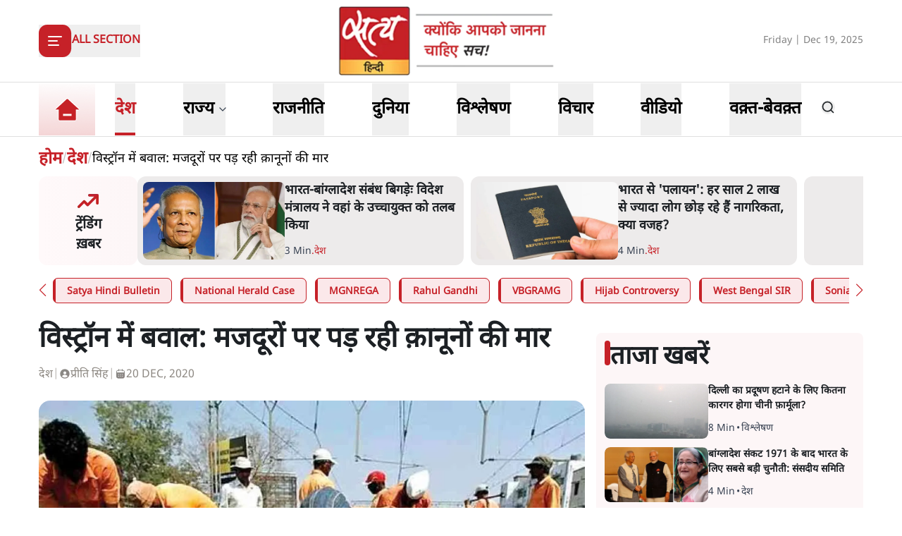

--- FILE ---
content_type: text/x-component
request_url: https://www.satyahindi.com/rajasthan/rajasthan-judge-got-transferred-the-same-day-his-verdict-came-against-adanis-firm-150010.html?_rsc=164sa
body_size: 1958
content:
1:I[9275,[],""]
3:I[1343,[],""]
4:"$Sreact.fragment"
2:["category_name","rajasthan","d"]
0:["AIjlLXVi6sWhdQwAE9_v3",[["children","(page)","children",["category_name","rajasthan","d"],[["category_name","rajasthan","d"],{"children":[["slug","rajasthan-judge-got-transferred-the-same-day-his-verdict-came-against-adanis-firm-150010.html","d"],{"children":["__PAGE__",{}]}]}],[["category_name","rajasthan","d"],{"children":null},["$","$L1",null,{"parallelRouterKey":"children","segmentPath":["children","(page)","children","$2","children"],"error":"$undefined","errorStyles":"$undefined","errorScripts":"$undefined","template":["$","$L3",null,{}],"templateStyles":"$undefined","templateScripts":"$undefined","notFound":"$undefined","notFoundStyles":"$undefined","styles":"$undefined"}],[["$","div",null,{"className":"container","children":["$","div",null,{"className":"grid lg:grid-cols-12 gap-4","children":[["$","div",null,{"className":"col-span-12 my-4","children":["$","div",null,{"className":"flex gap-4 items-start pb-4 animate-pulse w-full","children":[["$","div",null,{"className":"min-w-[150px] lg:w-1/3 lg:h-[130px] h-[80px] overflow-hidden","children":["$","div",null,{"className":"w-full lg:h-[130px] h-[80px] bg-gray-200 rounded-[12px]"}]}],["$","div",null,{"className":"flex flex-col w-full","children":[["$","div",null,{"className":"bg-gray-200 h-6 w-3/4 rounded-md mb-2"}],["$","div",null,{"className":"bg-gray-200 h-4 w-1/2 rounded-md"}]]}]]}]}],["$","div",null,{"className":"space-y-4 gap-4 lg:col-span-8 col-span-12","children":[["$","div",null,{"className":"flex gap-4 items-start pb-4 animate-pulse","children":["$","div",null,{"className":"flex flex-col w-full","children":[["$","div",null,{"className":"bg-gray-200 h-6 w-3/4 rounded-md mb-2"}],["$","div",null,{"className":"bg-gray-200 h-4 w-1/2 rounded-md"}]]}]}],["$","ul",null,{"className":"grid grid-cols-1 gap-y-4 sm:grid-cols-2 sm:gap-4","children":[["$","li","0",{"className":"space-y-2","children":[["$","div",null,{"className":"animate-pulse lg:h-[213px] h-[167px] bg-gray-200 w-full rounded-[1rem]"}],["$","div",null,{"className":"flex gap-[3px] items-center text-gray-700","children":[["$","div",null,{"className":"animate-pulse h-4 w-20 bg-gray-200 rounded"}],["$","div",null,{"className":"animate-pulse h-4 w-10 bg-gray-200 rounded"}]]}]]}],["$","li","1",{"className":"space-y-2","children":[["$","div",null,{"className":"animate-pulse lg:h-[213px] h-[167px] bg-gray-200 w-full rounded-[1rem]"}],["$","div",null,{"className":"flex gap-[3px] items-center text-gray-700","children":[["$","div",null,{"className":"animate-pulse h-4 w-20 bg-gray-200 rounded"}],["$","div",null,{"className":"animate-pulse h-4 w-10 bg-gray-200 rounded"}]]}]]}],["$","li","2",{"className":"space-y-2","children":[["$","div",null,{"className":"animate-pulse lg:h-[213px] h-[167px] bg-gray-200 w-full rounded-[1rem]"}],["$","div",null,{"className":"flex gap-[3px] items-center text-gray-700","children":[["$","div",null,{"className":"animate-pulse h-4 w-20 bg-gray-200 rounded"}],["$","div",null,{"className":"animate-pulse h-4 w-10 bg-gray-200 rounded"}]]}]]}],["$","li","3",{"className":"space-y-2","children":[["$","div",null,{"className":"animate-pulse lg:h-[213px] h-[167px] bg-gray-200 w-full rounded-[1rem]"}],["$","div",null,{"className":"flex gap-[3px] items-center text-gray-700","children":[["$","div",null,{"className":"animate-pulse h-4 w-20 bg-gray-200 rounded"}],["$","div",null,{"className":"animate-pulse h-4 w-10 bg-gray-200 rounded"}]]}]]}],["$","li","4",{"className":"space-y-2","children":[["$","div",null,{"className":"animate-pulse lg:h-[213px] h-[167px] bg-gray-200 w-full rounded-[1rem]"}],["$","div",null,{"className":"flex gap-[3px] items-center text-gray-700","children":[["$","div",null,{"className":"animate-pulse h-4 w-20 bg-gray-200 rounded"}],["$","div",null,{"className":"animate-pulse h-4 w-10 bg-gray-200 rounded"}]]}]]}],["$","li","5",{"className":"space-y-2","children":[["$","div",null,{"className":"animate-pulse lg:h-[213px] h-[167px] bg-gray-200 w-full rounded-[1rem]"}],["$","div",null,{"className":"flex gap-[3px] items-center text-gray-700","children":[["$","div",null,{"className":"animate-pulse h-4 w-20 bg-gray-200 rounded"}],["$","div",null,{"className":"animate-pulse h-4 w-10 bg-gray-200 rounded"}]]}]]}],["$","li","6",{"className":"space-y-2","children":[["$","div",null,{"className":"animate-pulse lg:h-[213px] h-[167px] bg-gray-200 w-full rounded-[1rem]"}],["$","div",null,{"className":"flex gap-[3px] items-center text-gray-700","children":[["$","div",null,{"className":"animate-pulse h-4 w-20 bg-gray-200 rounded"}],["$","div",null,{"className":"animate-pulse h-4 w-10 bg-gray-200 rounded"}]]}]]}],["$","li","7",{"className":"space-y-2","children":[["$","div",null,{"className":"animate-pulse lg:h-[213px] h-[167px] bg-gray-200 w-full rounded-[1rem]"}],["$","div",null,{"className":"flex gap-[3px] items-center text-gray-700","children":[["$","div",null,{"className":"animate-pulse h-4 w-20 bg-gray-200 rounded"}],["$","div",null,{"className":"animate-pulse h-4 w-10 bg-gray-200 rounded"}]]}]]}],["$","li","8",{"className":"space-y-2","children":[["$","div",null,{"className":"animate-pulse lg:h-[213px] h-[167px] bg-gray-200 w-full rounded-[1rem]"}],["$","div",null,{"className":"flex gap-[3px] items-center text-gray-700","children":[["$","div",null,{"className":"animate-pulse h-4 w-20 bg-gray-200 rounded"}],["$","div",null,{"className":"animate-pulse h-4 w-10 bg-gray-200 rounded"}]]}]]}],["$","li","9",{"className":"space-y-2","children":[["$","div",null,{"className":"animate-pulse lg:h-[213px] h-[167px] bg-gray-200 w-full rounded-[1rem]"}],["$","div",null,{"className":"flex gap-[3px] items-center text-gray-700","children":[["$","div",null,{"className":"animate-pulse h-4 w-20 bg-gray-200 rounded"}],["$","div",null,{"className":"animate-pulse h-4 w-10 bg-gray-200 rounded"}]]}]]}]]}]]}],["$","ul",null,{"className":"space-y-4 lg:col-span-4 col-span-12","children":[["$","$4","0",{"children":[["$","div",null,{"className":"flex gap-4 items-start pb-4 animate-pulse","children":["$","div",null,{"className":"flex flex-col w-full","children":[["$","div",null,{"className":"bg-gray-200 h-6 w-3/4 rounded-md mb-2"}],["$","div",null,{"className":"bg-gray-200 h-4 w-1/2 rounded-md"}]]}]}],["$","li","0",{"children":["$","div",null,{"className":"flex gap-4 items-start pb-4 animate-pulse w-full","children":[["$","div",null,{"className":"min-w-[150px] max-h-[136px] overflow-hidden","children":["$","div",null,{"className":"w-full h-[84px] bg-gray-200 rounded-[12px]"}]}],["$","div",null,{"className":"flex flex-col w-full","children":[["$","div",null,{"className":"bg-gray-200 h-6 w-3/4 rounded-md mb-2"}],["$","div",null,{"className":"bg-gray-200 h-4 w-1/2 rounded-md"}]]}]]}]}]]}],["$","$4","1",{"children":[false,["$","li","1",{"children":["$","div",null,{"className":"flex gap-4 items-start pb-4 animate-pulse w-full","children":[["$","div",null,{"className":"min-w-[150px] max-h-[136px] overflow-hidden","children":["$","div",null,{"className":"w-full h-[84px] bg-gray-200 rounded-[12px]"}]}],["$","div",null,{"className":"flex flex-col w-full","children":[["$","div",null,{"className":"bg-gray-200 h-6 w-3/4 rounded-md mb-2"}],["$","div",null,{"className":"bg-gray-200 h-4 w-1/2 rounded-md"}]]}]]}]}]]}],["$","$4","2",{"children":[false,["$","li","2",{"children":["$","div",null,{"className":"flex gap-4 items-start pb-4 animate-pulse w-full","children":[["$","div",null,{"className":"min-w-[150px] max-h-[136px] overflow-hidden","children":["$","div",null,{"className":"w-full h-[84px] bg-gray-200 rounded-[12px]"}]}],["$","div",null,{"className":"flex flex-col w-full","children":[["$","div",null,{"className":"bg-gray-200 h-6 w-3/4 rounded-md mb-2"}],["$","div",null,{"className":"bg-gray-200 h-4 w-1/2 rounded-md"}]]}]]}]}]]}],["$","$4","3",{"children":[false,["$","li","3",{"children":["$","div",null,{"className":"flex gap-4 items-start pb-4 animate-pulse w-full","children":[["$","div",null,{"className":"min-w-[150px] max-h-[136px] overflow-hidden","children":["$","div",null,{"className":"w-full h-[84px] bg-gray-200 rounded-[12px]"}]}],["$","div",null,{"className":"flex flex-col w-full","children":[["$","div",null,{"className":"bg-gray-200 h-6 w-3/4 rounded-md mb-2"}],["$","div",null,{"className":"bg-gray-200 h-4 w-1/2 rounded-md"}]]}]]}]}]]}],["$","$4","4",{"children":[false,["$","li","4",{"children":["$","div",null,{"className":"flex gap-4 items-start pb-4 animate-pulse w-full","children":[["$","div",null,{"className":"min-w-[150px] max-h-[136px] overflow-hidden","children":["$","div",null,{"className":"w-full h-[84px] bg-gray-200 rounded-[12px]"}]}],["$","div",null,{"className":"flex flex-col w-full","children":[["$","div",null,{"className":"bg-gray-200 h-6 w-3/4 rounded-md mb-2"}],["$","div",null,{"className":"bg-gray-200 h-4 w-1/2 rounded-md"}]]}]]}]}]]}],["$","$4","5",{"children":[false,["$","li","5",{"children":["$","div",null,{"className":"flex gap-4 items-start pb-4 animate-pulse w-full","children":[["$","div",null,{"className":"min-w-[150px] max-h-[136px] overflow-hidden","children":["$","div",null,{"className":"w-full h-[84px] bg-gray-200 rounded-[12px]"}]}],["$","div",null,{"className":"flex flex-col w-full","children":[["$","div",null,{"className":"bg-gray-200 h-6 w-3/4 rounded-md mb-2"}],["$","div",null,{"className":"bg-gray-200 h-4 w-1/2 rounded-md"}]]}]]}]}]]}],["$","$4","6",{"children":[false,["$","li","6",{"children":["$","div",null,{"className":"flex gap-4 items-start pb-4 animate-pulse w-full","children":[["$","div",null,{"className":"min-w-[150px] max-h-[136px] overflow-hidden","children":["$","div",null,{"className":"w-full h-[84px] bg-gray-200 rounded-[12px]"}]}],["$","div",null,{"className":"flex flex-col w-full","children":[["$","div",null,{"className":"bg-gray-200 h-6 w-3/4 rounded-md mb-2"}],["$","div",null,{"className":"bg-gray-200 h-4 w-1/2 rounded-md"}]]}]]}]}]]}],["$","$4","7",{"children":[false,["$","li","7",{"children":["$","div",null,{"className":"flex gap-4 items-start pb-4 animate-pulse w-full","children":[["$","div",null,{"className":"min-w-[150px] max-h-[136px] overflow-hidden","children":["$","div",null,{"className":"w-full h-[84px] bg-gray-200 rounded-[12px]"}]}],["$","div",null,{"className":"flex flex-col w-full","children":[["$","div",null,{"className":"bg-gray-200 h-6 w-3/4 rounded-md mb-2"}],["$","div",null,{"className":"bg-gray-200 h-4 w-1/2 rounded-md"}]]}]]}]}]]}],["$","$4","8",{"children":[false,["$","li","8",{"children":["$","div",null,{"className":"flex gap-4 items-start pb-4 animate-pulse w-full","children":[["$","div",null,{"className":"min-w-[150px] max-h-[136px] overflow-hidden","children":["$","div",null,{"className":"w-full h-[84px] bg-gray-200 rounded-[12px]"}]}],["$","div",null,{"className":"flex flex-col w-full","children":[["$","div",null,{"className":"bg-gray-200 h-6 w-3/4 rounded-md mb-2"}],["$","div",null,{"className":"bg-gray-200 h-4 w-1/2 rounded-md"}]]}]]}]}]]}],["$","$4","9",{"children":[false,["$","li","9",{"children":["$","div",null,{"className":"flex gap-4 items-start pb-4 animate-pulse w-full","children":[["$","div",null,{"className":"min-w-[150px] max-h-[136px] overflow-hidden","children":["$","div",null,{"className":"w-full h-[84px] bg-gray-200 rounded-[12px]"}]}],["$","div",null,{"className":"flex flex-col w-full","children":[["$","div",null,{"className":"bg-gray-200 h-6 w-3/4 rounded-md mb-2"}],["$","div",null,{"className":"bg-gray-200 h-4 w-1/2 rounded-md"}]]}]]}]}]]}]]}]]}]}],[],[]]],[null,"$L5"]]]]
5:[["$","meta","0",{"name":"viewport","content":"width=device-width, initial-scale=1"}],["$","meta","1",{"charSet":"utf-8"}],["$","title","2",{"children":"à¤°à¤¾à¤œà¤¸à¥à¤¥à¤¾à¤¨ à¤®à¥‡à¤‚ à¤…à¤¡à¤¾à¤¨à¥€ à¤•à¥€ à¤«à¤°à¥à¤® à¤•à¥‡ à¤–à¤¿à¤²à¤¾à¤« à¤«à¤¼à¥ˆà¤¸à¤²à¤¾ à¤¦à¥‡à¤¨à¥‡ à¤µà¤¾à¤²à¥‡ à¤œà¤œ à¤•à¤¾ à¤‰à¤¸à¥€ à¤¦à¤¿à¤¨ à¤Ÿà¥à¤°à¤¾à¤‚à¤¸à¤«à¤° à¤•à¥à¤¯à¥‹à¤‚?"}],["$","meta","3",{"name":"description","content":"à¤°à¤¾à¤œà¤¸à¥à¤¥à¤¾à¤¨ à¤®à¥‡à¤‚ à¤…à¤¡à¤¾à¤¨à¥€ à¤¸à¤®à¥‚à¤¹ à¤•à¥€ à¤à¤• à¤«à¤¼à¤°à¥à¤® à¤•à¥‡ à¤–à¤¼à¤¿à¤²à¤¾à¤«à¤¼ à¤«à¤¼à¥ˆà¤¸à¤²à¤¾ à¤¦à¥‡à¤¨à¥‡ à¤µà¤¾à¤²à¥‡ à¤œà¤œ à¤•à¤¾ à¤‰à¤¸à¥€ à¤¦à¤¿à¤¨ à¤¤à¤¬à¤¾à¤¦à¤²à¤¾ à¤¹à¥‹ à¤—à¤¯à¤¾ à¤¹à¥ˆà¥¤ à¤•à¥à¤¯à¤¾ à¤¯à¤¹ à¤¸à¤¾à¤®à¤¾à¤¨à¥à¤¯ à¤ªà¥à¤°à¤¶à¤¾à¤¸à¤¨à¤¿à¤• à¤ªà¥à¤°à¤•à¥à¤°à¤¿à¤¯à¤¾ à¤¹à¥ˆ à¤¯à¤¾ à¤¨à¥à¤¯à¤¾à¤¯à¤¿à¤• à¤¸à¥à¤µà¤¤à¤‚à¤¤à¥à¤°à¤¤à¤¾ à¤ªà¤° à¤¸à¤µà¤¾à¤²?"}],["$","meta","4",{"name":"keywords","content":"à¤…à¤¡à¤¾à¤¨à¥€ à¤«à¤¼à¤°à¥à¤® à¤µà¤¿à¤µà¤¾à¤¦, à¤œà¤œ à¤Ÿà¥à¤°à¤¾à¤‚à¤¸à¤«à¤°, à¤°à¤¾à¤œà¤¸à¥à¤¥à¤¾à¤¨ à¤•à¥‹à¤°à¥à¤Ÿ, Adani judge transfer, judicial independence, verdict controversy, à¤°à¤¾à¤œà¤¸à¥à¤¥à¤¾à¤¨ à¤°à¤¾à¤œà¤¨à¥€à¤¤à¤¿,Adani firm controversy, judge transfer, Rajasthan court, Rajasthan politics"}],["$","meta","5",{"name":"og:logo","content":"https://www.satyahindi.com/images/satya-hindi-logo.png"}],["$","link","6",{"rel":"canonical","href":"https://www.satyahindi.com/rajasthan/rajasthan-judge-got-transferred-the-same-day-his-verdict-came-against-adanis-firm-150010.html"}],["$","meta","7",{"property":"og:title","content":" à¤°à¤¾à¤œà¤¸à¥à¤¥à¤¾à¤¨ à¤®à¥‡à¤‚ à¤…à¤¡à¤¾à¤¨à¥€ à¤•à¥€ à¤«à¤°à¥à¤® à¤•à¥‡ à¤–à¤¿à¤²à¤¾à¤« à¤«à¤¼à¥ˆà¤¸à¤²à¤¾ à¤¦à¥‡à¤¨à¥‡ à¤µà¤¾à¤²à¥‡ à¤œà¤œ à¤•à¤¾ à¤‰à¤¸à¥€ à¤¦à¤¿à¤¨ à¤Ÿà¥à¤°à¤¾à¤‚à¤¸à¤«à¤° à¤•à¥à¤¯à¥‹à¤‚? - Rajasthan judge got transferred the same day his verdict came against Adanis firm - Satya Hindi"}],["$","meta","8",{"property":"og:description","content":"à¤°à¤¾à¤œà¤¸à¥à¤¥à¤¾à¤¨ à¤®à¥‡à¤‚ à¤…à¤¡à¤¾à¤¨à¥€ à¤¸à¤®à¥‚à¤¹ à¤•à¥€ à¤à¤• à¤«à¤¼à¤°à¥à¤® à¤•à¥‡ à¤–à¤¼à¤¿à¤²à¤¾à¤«à¤¼ à¤«à¤¼à¥ˆà¤¸à¤²à¤¾ à¤¦à¥‡à¤¨à¥‡ à¤µà¤¾à¤²à¥‡ à¤œà¤œ à¤•à¤¾ à¤‰à¤¸à¥€ à¤¦à¤¿à¤¨ à¤¤à¤¬à¤¾à¤¦à¤²à¤¾ à¤¹à¥‹ à¤—à¤¯à¤¾ à¤¹à¥ˆà¥¤ à¤•à¥à¤¯à¤¾ à¤¯à¤¹ à¤¸à¤¾à¤®à¤¾à¤¨à¥à¤¯ à¤ªà¥à¤°à¤¶à¤¾à¤¸à¤¨à¤¿à¤• à¤ªà¥à¤°à¤•à¥à¤°à¤¿à¤¯à¤¾ à¤¹à¥ˆ à¤¯à¤¾ à¤¨à¥à¤¯à¤¾à¤¯à¤¿à¤• à¤¸à¥à¤µà¤¤à¤‚à¤¤à¥à¤°à¤¤à¤¾ à¤ªà¤° à¤¸à¤µà¤¾à¤²?"}],["$","meta","9",{"property":"og:url","content":"https://www.satyahindi.com/rajasthan/rajasthan-judge-got-transferred-the-same-day-his-verdict-came-against-adanis-firm-150010.html"}],["$","meta","10",{"property":"og:site_name","content":"Satya Hindi"}],["$","meta","11",{"property":"og:image","content":"https://satya-hindi.sgp1.digitaloceanspaces.com/app/uploads/25-01-23/63d15fdee0964.jpg"}],["$","meta","12",{"property":"og:image:width","content":"200"}],["$","meta","13",{"property":"og:image:height","content":"197"}],["$","meta","14",{"property":"og:type","content":"website"}],["$","meta","15",{"name":"twitter:card","content":"summary"}],["$","meta","16",{"name":"twitter:site","content":"@SatyaHindi"}],["$","meta","17",{"name":"twitter:title","content":" à¤°à¤¾à¤œà¤¸à¥à¤¥à¤¾à¤¨ à¤®à¥‡à¤‚ à¤…à¤¡à¤¾à¤¨à¥€ à¤•à¥€ à¤«à¤°à¥à¤® à¤•à¥‡ à¤–à¤¿à¤²à¤¾à¤« à¤«à¤¼à¥ˆà¤¸à¤²à¤¾ à¤¦à¥‡à¤¨à¥‡ à¤µà¤¾à¤²à¥‡ à¤œà¤œ à¤•à¤¾ à¤‰à¤¸à¥€ à¤¦à¤¿à¤¨ à¤Ÿà¥à¤°à¤¾à¤‚à¤¸à¤«à¤° à¤•à¥à¤¯à¥‹à¤‚? - Rajasthan judge got transferred the same day his verdict came against Adanis firm - Satya Hindi"}],["$","meta","18",{"name":"twitter:description","content":"à¤°à¤¾à¤œà¤¸à¥à¤¥à¤¾à¤¨ à¤®à¥‡à¤‚ à¤…à¤¡à¤¾à¤¨à¥€ à¤¸à¤®à¥‚à¤¹ à¤•à¥€ à¤à¤• à¤«à¤¼à¤°à¥à¤® à¤•à¥‡ à¤–à¤¼à¤¿à¤²à¤¾à¤«à¤¼ à¤«à¤¼à¥ˆà¤¸à¤²à¤¾ à¤¦à¥‡à¤¨à¥‡ à¤µà¤¾à¤²à¥‡ à¤œà¤œ à¤•à¤¾ à¤‰à¤¸à¥€ à¤¦à¤¿à¤¨ à¤¤à¤¬à¤¾à¤¦à¤²à¤¾ à¤¹à¥‹ à¤—à¤¯à¤¾ à¤¹à¥ˆà¥¤ à¤•à¥à¤¯à¤¾ à¤¯à¤¹ à¤¸à¤¾à¤®à¤¾à¤¨à¥à¤¯ à¤ªà¥à¤°à¤¶à¤¾à¤¸à¤¨à¤¿à¤• à¤ªà¥à¤°à¤•à¥à¤°à¤¿à¤¯à¤¾ à¤¹à¥ˆ à¤¯à¤¾ à¤¨à¥à¤¯à¤¾à¤¯à¤¿à¤• à¤¸à¥à¤µà¤¤à¤‚à¤¤à¥à¤°à¤¤à¤¾ à¤ªà¤° à¤¸à¤µà¤¾à¤²?"}],["$","meta","19",{"name":"twitter:image","content":"https://satya-hindi.sgp1.digitaloceanspaces.com/app/uploads/25-01-23/63d15fdee0964.jpg"}],["$","link","20",{"rel":"amphtml","href":"https://www.satyahindi.com/rajasthan/rajasthan-judge-got-transferred-the-same-day-his-verdict-came-against-adanis-firm-150010.html/amp"}]]


--- FILE ---
content_type: text/x-component
request_url: https://www.satyahindi.com/india/parliament-panel-says-bangladesh-crisis-biggest-challenge-since-1971-china-pak-role-in-focus-150014.html?_rsc=164sa
body_size: 2055
content:
1:I[9275,[],""]
4:I[1343,[],""]
5:"$Sreact.fragment"
2:["category_name","india","d"]
3:["slug","parliament-panel-says-bangladesh-crisis-biggest-challenge-since-1971-china-pak-role-in-focus-150014.html","d"]
0:["AIjlLXVi6sWhdQwAE9_v3",[["children","(page)","children",["category_name","india","d"],"children",["slug","parliament-panel-says-bangladesh-crisis-biggest-challenge-since-1971-china-pak-role-in-focus-150014.html","d"],[["slug","parliament-panel-says-bangladesh-crisis-biggest-challenge-since-1971-china-pak-role-in-focus-150014.html","d"],{"children":["__PAGE__",{}]}],[["slug","parliament-panel-says-bangladesh-crisis-biggest-challenge-since-1971-china-pak-role-in-focus-150014.html","d"],{"children":null},["$","$L1",null,{"parallelRouterKey":"children","segmentPath":["children","(page)","children","$2","children","$3","children"],"error":"$undefined","errorStyles":"$undefined","errorScripts":"$undefined","template":["$","$L4",null,{}],"templateStyles":"$undefined","templateScripts":"$undefined","notFound":"$undefined","notFoundStyles":"$undefined","styles":"$undefined"}],[["$","div",null,{"className":"container","children":["$","div",null,{"className":"grid lg:grid-cols-12 gap-4","children":[["$","div",null,{"className":"col-span-12 my-4","children":["$","div",null,{"className":"flex gap-4 items-start pb-4 animate-pulse w-full","children":[["$","div",null,{"className":"min-w-[150px] lg:w-1/3 lg:h-[130px] h-[80px] overflow-hidden","children":["$","div",null,{"className":"w-full lg:h-[130px] h-[80px] bg-gray-200 rounded-[12px]"}]}],["$","div",null,{"className":"flex flex-col w-full","children":[["$","div",null,{"className":"bg-gray-200 h-6 w-3/4 rounded-md mb-2"}],["$","div",null,{"className":"bg-gray-200 h-4 w-1/2 rounded-md"}]]}]]}]}],["$","ul",null,{"className":"space-y-4 gap-4 lg:col-span-8 col-span-12","children":[["$","$5","0",{"children":[["$","div",null,{"className":"flex gap-4 items-start pb-4 animate-pulse","children":["$","div",null,{"className":"flex flex-col w-full","children":[["$","div",null,{"className":"bg-gray-200 h-6 w-3/4 rounded-md mb-2"}],["$","div",null,{"className":"bg-gray-200 h-4 w-1/2 rounded-md"}]]}]}],["$","li","0",{"children":["$","div",null,{"className":"flex gap-4 items-start pb-4 animate-pulse w-full","children":[["$","div",null,{"className":"min-w-[150px] max-h-[136px] overflow-hidden","children":["$","div",null,{"className":"w-full h-[84px] bg-gray-200 rounded-[12px]"}]}],["$","div",null,{"className":"flex flex-col w-full","children":[["$","div",null,{"className":"bg-gray-200 h-6 w-3/4 rounded-md mb-2"}],["$","div",null,{"className":"bg-gray-200 h-4 w-1/2 rounded-md"}]]}]]}]}]]}],["$","$5","1",{"children":[false,["$","li","1",{"children":["$","div",null,{"className":"flex gap-4 items-start pb-4 animate-pulse w-full","children":[["$","div",null,{"className":"min-w-[150px] max-h-[136px] overflow-hidden","children":["$","div",null,{"className":"w-full h-[84px] bg-gray-200 rounded-[12px]"}]}],["$","div",null,{"className":"flex flex-col w-full","children":[["$","div",null,{"className":"bg-gray-200 h-6 w-3/4 rounded-md mb-2"}],["$","div",null,{"className":"bg-gray-200 h-4 w-1/2 rounded-md"}]]}]]}]}]]}],["$","$5","2",{"children":[false,["$","li","2",{"children":["$","div",null,{"className":"flex gap-4 items-start pb-4 animate-pulse w-full","children":[["$","div",null,{"className":"min-w-[150px] max-h-[136px] overflow-hidden","children":["$","div",null,{"className":"w-full h-[84px] bg-gray-200 rounded-[12px]"}]}],["$","div",null,{"className":"flex flex-col w-full","children":[["$","div",null,{"className":"bg-gray-200 h-6 w-3/4 rounded-md mb-2"}],["$","div",null,{"className":"bg-gray-200 h-4 w-1/2 rounded-md"}]]}]]}]}]]}],["$","$5","3",{"children":[false,["$","li","3",{"children":["$","div",null,{"className":"flex gap-4 items-start pb-4 animate-pulse w-full","children":[["$","div",null,{"className":"min-w-[150px] max-h-[136px] overflow-hidden","children":["$","div",null,{"className":"w-full h-[84px] bg-gray-200 rounded-[12px]"}]}],["$","div",null,{"className":"flex flex-col w-full","children":[["$","div",null,{"className":"bg-gray-200 h-6 w-3/4 rounded-md mb-2"}],["$","div",null,{"className":"bg-gray-200 h-4 w-1/2 rounded-md"}]]}]]}]}]]}],["$","$5","4",{"children":[false,["$","li","4",{"children":["$","div",null,{"className":"flex gap-4 items-start pb-4 animate-pulse w-full","children":[["$","div",null,{"className":"min-w-[150px] max-h-[136px] overflow-hidden","children":["$","div",null,{"className":"w-full h-[84px] bg-gray-200 rounded-[12px]"}]}],["$","div",null,{"className":"flex flex-col w-full","children":[["$","div",null,{"className":"bg-gray-200 h-6 w-3/4 rounded-md mb-2"}],["$","div",null,{"className":"bg-gray-200 h-4 w-1/2 rounded-md"}]]}]]}]}]]}],["$","$5","5",{"children":[false,["$","li","5",{"children":["$","div",null,{"className":"flex gap-4 items-start pb-4 animate-pulse w-full","children":[["$","div",null,{"className":"min-w-[150px] max-h-[136px] overflow-hidden","children":["$","div",null,{"className":"w-full h-[84px] bg-gray-200 rounded-[12px]"}]}],["$","div",null,{"className":"flex flex-col w-full","children":[["$","div",null,{"className":"bg-gray-200 h-6 w-3/4 rounded-md mb-2"}],["$","div",null,{"className":"bg-gray-200 h-4 w-1/2 rounded-md"}]]}]]}]}]]}],["$","$5","6",{"children":[false,["$","li","6",{"children":["$","div",null,{"className":"flex gap-4 items-start pb-4 animate-pulse w-full","children":[["$","div",null,{"className":"min-w-[150px] max-h-[136px] overflow-hidden","children":["$","div",null,{"className":"w-full h-[84px] bg-gray-200 rounded-[12px]"}]}],["$","div",null,{"className":"flex flex-col w-full","children":[["$","div",null,{"className":"bg-gray-200 h-6 w-3/4 rounded-md mb-2"}],["$","div",null,{"className":"bg-gray-200 h-4 w-1/2 rounded-md"}]]}]]}]}]]}],["$","$5","7",{"children":[false,["$","li","7",{"children":["$","div",null,{"className":"flex gap-4 items-start pb-4 animate-pulse w-full","children":[["$","div",null,{"className":"min-w-[150px] max-h-[136px] overflow-hidden","children":["$","div",null,{"className":"w-full h-[84px] bg-gray-200 rounded-[12px]"}]}],["$","div",null,{"className":"flex flex-col w-full","children":[["$","div",null,{"className":"bg-gray-200 h-6 w-3/4 rounded-md mb-2"}],["$","div",null,{"className":"bg-gray-200 h-4 w-1/2 rounded-md"}]]}]]}]}]]}],["$","$5","8",{"children":[false,["$","li","8",{"children":["$","div",null,{"className":"flex gap-4 items-start pb-4 animate-pulse w-full","children":[["$","div",null,{"className":"min-w-[150px] max-h-[136px] overflow-hidden","children":["$","div",null,{"className":"w-full h-[84px] bg-gray-200 rounded-[12px]"}]}],["$","div",null,{"className":"flex flex-col w-full","children":[["$","div",null,{"className":"bg-gray-200 h-6 w-3/4 rounded-md mb-2"}],["$","div",null,{"className":"bg-gray-200 h-4 w-1/2 rounded-md"}]]}]]}]}]]}],["$","$5","9",{"children":[false,["$","li","9",{"children":["$","div",null,{"className":"flex gap-4 items-start pb-4 animate-pulse w-full","children":[["$","div",null,{"className":"min-w-[150px] max-h-[136px] overflow-hidden","children":["$","div",null,{"className":"w-full h-[84px] bg-gray-200 rounded-[12px]"}]}],["$","div",null,{"className":"flex flex-col w-full","children":[["$","div",null,{"className":"bg-gray-200 h-6 w-3/4 rounded-md mb-2"}],["$","div",null,{"className":"bg-gray-200 h-4 w-1/2 rounded-md"}]]}]]}]}]]}]]}],["$","ul",null,{"className":"space-y-4 lg:col-span-4 col-span-12","children":[["$","$5","0",{"children":[["$","div",null,{"className":"flex gap-4 items-start pb-4 animate-pulse","children":["$","div",null,{"className":"flex flex-col w-full","children":[["$","div",null,{"className":"bg-gray-200 h-6 w-3/4 rounded-md mb-2"}],["$","div",null,{"className":"bg-gray-200 h-4 w-1/2 rounded-md"}]]}]}],["$","li","0",{"children":["$","div",null,{"className":"flex gap-4 items-start pb-4 animate-pulse w-full","children":[["$","div",null,{"className":"min-w-[150px] max-h-[136px] overflow-hidden","children":["$","div",null,{"className":"w-full h-[84px] bg-gray-200 rounded-[12px]"}]}],["$","div",null,{"className":"flex flex-col w-full","children":[["$","div",null,{"className":"bg-gray-200 h-6 w-3/4 rounded-md mb-2"}],["$","div",null,{"className":"bg-gray-200 h-4 w-1/2 rounded-md"}]]}]]}]}]]}],["$","$5","1",{"children":[false,["$","li","1",{"children":["$","div",null,{"className":"flex gap-4 items-start pb-4 animate-pulse w-full","children":[["$","div",null,{"className":"min-w-[150px] max-h-[136px] overflow-hidden","children":["$","div",null,{"className":"w-full h-[84px] bg-gray-200 rounded-[12px]"}]}],["$","div",null,{"className":"flex flex-col w-full","children":[["$","div",null,{"className":"bg-gray-200 h-6 w-3/4 rounded-md mb-2"}],["$","div",null,{"className":"bg-gray-200 h-4 w-1/2 rounded-md"}]]}]]}]}]]}],["$","$5","2",{"children":[false,["$","li","2",{"children":["$","div",null,{"className":"flex gap-4 items-start pb-4 animate-pulse w-full","children":[["$","div",null,{"className":"min-w-[150px] max-h-[136px] overflow-hidden","children":["$","div",null,{"className":"w-full h-[84px] bg-gray-200 rounded-[12px]"}]}],["$","div",null,{"className":"flex flex-col w-full","children":[["$","div",null,{"className":"bg-gray-200 h-6 w-3/4 rounded-md mb-2"}],["$","div",null,{"className":"bg-gray-200 h-4 w-1/2 rounded-md"}]]}]]}]}]]}],["$","$5","3",{"children":[false,["$","li","3",{"children":["$","div",null,{"className":"flex gap-4 items-start pb-4 animate-pulse w-full","children":[["$","div",null,{"className":"min-w-[150px] max-h-[136px] overflow-hidden","children":["$","div",null,{"className":"w-full h-[84px] bg-gray-200 rounded-[12px]"}]}],["$","div",null,{"className":"flex flex-col w-full","children":[["$","div",null,{"className":"bg-gray-200 h-6 w-3/4 rounded-md mb-2"}],["$","div",null,{"className":"bg-gray-200 h-4 w-1/2 rounded-md"}]]}]]}]}]]}],["$","$5","4",{"children":[false,["$","li","4",{"children":["$","div",null,{"className":"flex gap-4 items-start pb-4 animate-pulse w-full","children":[["$","div",null,{"className":"min-w-[150px] max-h-[136px] overflow-hidden","children":["$","div",null,{"className":"w-full h-[84px] bg-gray-200 rounded-[12px]"}]}],["$","div",null,{"className":"flex flex-col w-full","children":[["$","div",null,{"className":"bg-gray-200 h-6 w-3/4 rounded-md mb-2"}],["$","div",null,{"className":"bg-gray-200 h-4 w-1/2 rounded-md"}]]}]]}]}]]}],["$","$5","5",{"children":[false,["$","li","5",{"children":["$","div",null,{"className":"flex gap-4 items-start pb-4 animate-pulse w-full","children":[["$","div",null,{"className":"min-w-[150px] max-h-[136px] overflow-hidden","children":["$","div",null,{"className":"w-full h-[84px] bg-gray-200 rounded-[12px]"}]}],["$","div",null,{"className":"flex flex-col w-full","children":[["$","div",null,{"className":"bg-gray-200 h-6 w-3/4 rounded-md mb-2"}],["$","div",null,{"className":"bg-gray-200 h-4 w-1/2 rounded-md"}]]}]]}]}]]}],["$","$5","6",{"children":[false,["$","li","6",{"children":["$","div",null,{"className":"flex gap-4 items-start pb-4 animate-pulse w-full","children":[["$","div",null,{"className":"min-w-[150px] max-h-[136px] overflow-hidden","children":["$","div",null,{"className":"w-full h-[84px] bg-gray-200 rounded-[12px]"}]}],["$","div",null,{"className":"flex flex-col w-full","children":[["$","div",null,{"className":"bg-gray-200 h-6 w-3/4 rounded-md mb-2"}],["$","div",null,{"className":"bg-gray-200 h-4 w-1/2 rounded-md"}]]}]]}]}]]}],["$","$5","7",{"children":[false,["$","li","7",{"children":["$","div",null,{"className":"flex gap-4 items-start pb-4 animate-pulse w-full","children":[["$","div",null,{"className":"min-w-[150px] max-h-[136px] overflow-hidden","children":["$","div",null,{"className":"w-full h-[84px] bg-gray-200 rounded-[12px]"}]}],["$","div",null,{"className":"flex flex-col w-full","children":[["$","div",null,{"className":"bg-gray-200 h-6 w-3/4 rounded-md mb-2"}],["$","div",null,{"className":"bg-gray-200 h-4 w-1/2 rounded-md"}]]}]]}]}]]}],["$","$5","8",{"children":[false,["$","li","8",{"children":["$","div",null,{"className":"flex gap-4 items-start pb-4 animate-pulse w-full","children":[["$","div",null,{"className":"min-w-[150px] max-h-[136px] overflow-hidden","children":["$","div",null,{"className":"w-full h-[84px] bg-gray-200 rounded-[12px]"}]}],["$","div",null,{"className":"flex flex-col w-full","children":[["$","div",null,{"className":"bg-gray-200 h-6 w-3/4 rounded-md mb-2"}],["$","div",null,{"className":"bg-gray-200 h-4 w-1/2 rounded-md"}]]}]]}]}]]}],["$","$5","9",{"children":[false,["$","li","9",{"children":["$","div",null,{"className":"flex gap-4 items-start pb-4 animate-pulse w-full","children":[["$","div",null,{"className":"min-w-[150px] max-h-[136px] overflow-hidden","children":["$","div",null,{"className":"w-full h-[84px] bg-gray-200 rounded-[12px]"}]}],["$","div",null,{"className":"flex flex-col w-full","children":[["$","div",null,{"className":"bg-gray-200 h-6 w-3/4 rounded-md mb-2"}],["$","div",null,{"className":"bg-gray-200 h-4 w-1/2 rounded-md"}]]}]]}]}]]}]]}]]}]}],[],[]]],[null,"$L6"]]]]
6:[["$","meta","0",{"name":"viewport","content":"width=device-width, initial-scale=1"}],["$","meta","1",{"charSet":"utf-8"}],["$","title","2",{"children":"à¤¬à¤¾à¤‚à¤—à¥à¤²à¤¾à¤¦à¥‡à¤¶ à¤¸à¤‚à¤•à¤Ÿ 1971 à¤•à¥‡ à¤¬à¤¾à¤¦ à¤­à¤¾à¤°à¤¤ à¤•à¥‡ à¤²à¤¿à¤ à¤¸à¤¬à¤¸à¥‡ à¤¬à¤¡à¤¼à¥€ à¤šà¥à¤¨à¥Œà¤¤à¥€: à¤¸à¤‚à¤¸à¤¦à¥€à¤¯ à¤¸à¤®à¤¿à¤¤à¤¿"}],["$","meta","3",{"name":"description","content":"à¤¸à¤‚à¤¸à¤¦à¥€à¤¯ à¤¸à¤®à¤¿à¤¤à¤¿ à¤¨à¥‡ à¤¬à¤¾à¤‚à¤—à¥à¤²à¤¾à¤¦à¥‡à¤¶ à¤•à¥‹ à¤²à¥‡à¤•à¤° à¤—à¤‚à¤­à¥€à¤° à¤šà¥‡à¤¤à¤¾à¤µà¤¨à¥€ à¤¦à¥€ à¤¹à¥ˆ à¤”à¤° à¤‡à¤¸à¥‡ 1971 à¤•à¥‡ à¤¬à¤¾à¤¦ à¤¸à¤¬à¤¸à¥‡ à¤¬à¤¡à¤¼à¥€ à¤šà¥à¤¨à¥Œà¤¤à¥€ à¤¬à¤¤à¤¾à¤¯à¤¾ à¤¹à¥ˆà¥¤ à¤¸à¥€à¤®à¤¾ à¤¸à¥à¤°à¤•à¥à¤·à¤¾, à¤°à¤¾à¤œà¤¨à¥€à¤¤à¤¿à¤• à¤…à¤¸à¥à¤¥à¤¿à¤°à¤¤à¤¾ à¤”à¤° à¤•à¥à¤·à¥‡à¤¤à¥à¤°à¥€à¤¯ à¤ªà¥à¤°à¤­à¤¾à¤µ- à¤ªà¤¢à¤¼à¤¿à¤ à¤°à¤¿à¤ªà¥‹à¤°à¥à¤Ÿ à¤•à¥‡ à¤¨à¤¿à¤·à¥à¤•à¤°à¥à¤· à¤”à¤° à¤­à¤¾à¤°à¤¤ à¤•à¥‡ à¤²à¤¿à¤ à¤‡à¤¸à¤•à¥‡ à¤®à¤¾à¤¯à¤¨à¥‡à¥¤"}],["$","meta","4",{"name":"keywords","content":"à¤¬à¤¾à¤‚à¤—à¥à¤²à¤¾à¤¦à¥‡à¤¶ à¤šà¥à¤¨à¥Œà¤¤à¥€, à¤¸à¤‚à¤¸à¤¦à¥€à¤¯ à¤¸à¤®à¤¿à¤¤à¤¿ à¤°à¤¿à¤ªà¥‹à¤°à¥à¤Ÿ, 1971 à¤•à¥‡ à¤¬à¤¾à¤¦ à¤¸à¤‚à¤•à¤Ÿ, India Bangladesh relations, à¤¸à¥€à¤®à¤¾ à¤¸à¥à¤°à¤•à¥à¤·à¤¾, à¤•à¥à¤·à¥‡à¤¤à¥à¤°à¥€à¤¯ à¤°à¤¾à¤œà¤¨à¥€à¤¤à¤¿,Bangladesh challenge, parliamentary committee report, post-1971 crisis, India-Bangladesh relations, border security, regional politics,Shashi Tharoor Bangladesh Crisis"}],["$","meta","5",{"name":"og:logo","content":"https://www.satyahindi.com/images/satya-hindi-logo.png"}],["$","link","6",{"rel":"canonical","href":"https://www.satyahindi.com/india/parliament-panel-says-bangladesh-crisis-biggest-challenge-since-1971-china-pak-role-in-focus-150014.html"}],["$","meta","7",{"property":"og:title","content":" à¤¬à¤¾à¤‚à¤—à¥à¤²à¤¾à¤¦à¥‡à¤¶ à¤¸à¤‚à¤•à¤Ÿ 1971 à¤•à¥‡ à¤¬à¤¾à¤¦ à¤­à¤¾à¤°à¤¤ à¤•à¥‡ à¤²à¤¿à¤ à¤¸à¤¬à¤¸à¥‡ à¤¬à¤¡à¤¼à¥€ à¤šà¥à¤¨à¥Œà¤¤à¥€: à¤¸à¤‚à¤¸à¤¦à¥€à¤¯ à¤¸à¤®à¤¿à¤¤à¤¿ - Parliament panel says Bangladesh crisis biggest challenge since 1971 China Pak role in focus - Satya Hindi"}],["$","meta","8",{"property":"og:description","content":"à¤¸à¤‚à¤¸à¤¦à¥€à¤¯ à¤¸à¤®à¤¿à¤¤à¤¿ à¤¨à¥‡ à¤¬à¤¾à¤‚à¤—à¥à¤²à¤¾à¤¦à¥‡à¤¶ à¤•à¥‹ à¤²à¥‡à¤•à¤° à¤—à¤‚à¤­à¥€à¤° à¤šà¥‡à¤¤à¤¾à¤µà¤¨à¥€ à¤¦à¥€ à¤¹à¥ˆ à¤”à¤° à¤‡à¤¸à¥‡ 1971 à¤•à¥‡ à¤¬à¤¾à¤¦ à¤¸à¤¬à¤¸à¥‡ à¤¬à¤¡à¤¼à¥€ à¤šà¥à¤¨à¥Œà¤¤à¥€ à¤¬à¤¤à¤¾à¤¯à¤¾ à¤¹à¥ˆà¥¤ à¤¸à¥€à¤®à¤¾ à¤¸à¥à¤°à¤•à¥à¤·à¤¾, à¤°à¤¾à¤œà¤¨à¥€à¤¤à¤¿à¤• à¤…à¤¸à¥à¤¥à¤¿à¤°à¤¤à¤¾ à¤”à¤° à¤•à¥à¤·à¥‡à¤¤à¥à¤°à¥€à¤¯ à¤ªà¥à¤°à¤­à¤¾à¤µ- à¤ªà¤¢à¤¼à¤¿à¤ à¤°à¤¿à¤ªà¥‹à¤°à¥à¤Ÿ à¤•à¥‡ à¤¨à¤¿à¤·à¥à¤•à¤°à¥à¤· à¤”à¤° à¤­à¤¾à¤°à¤¤ à¤•à¥‡ à¤²à¤¿à¤ à¤‡à¤¸à¤•à¥‡ à¤®à¤¾à¤¯à¤¨à¥‡à¥¤"}],["$","meta","9",{"property":"og:url","content":"https://www.satyahindi.com/india/parliament-panel-says-bangladesh-crisis-biggest-challenge-since-1971-china-pak-role-in-focus-150014.html"}],["$","meta","10",{"property":"og:site_name","content":"Satya Hindi"}],["$","meta","11",{"property":"og:image","content":"https://sgp1.digitaloceanspaces.com/satya-hindi/uploads/images/17-11-2025/1763389834602_modi_yusuf_hasina.jpg"}],["$","meta","12",{"property":"og:image:width","content":"200"}],["$","meta","13",{"property":"og:image:height","content":"197"}],["$","meta","14",{"property":"og:type","content":"website"}],["$","meta","15",{"name":"twitter:card","content":"summary"}],["$","meta","16",{"name":"twitter:site","content":"@SatyaHindi"}],["$","meta","17",{"name":"twitter:title","content":" à¤¬à¤¾à¤‚à¤—à¥à¤²à¤¾à¤¦à¥‡à¤¶ à¤¸à¤‚à¤•à¤Ÿ 1971 à¤•à¥‡ à¤¬à¤¾à¤¦ à¤­à¤¾à¤°à¤¤ à¤•à¥‡ à¤²à¤¿à¤ à¤¸à¤¬à¤¸à¥‡ à¤¬à¤¡à¤¼à¥€ à¤šà¥à¤¨à¥Œà¤¤à¥€: à¤¸à¤‚à¤¸à¤¦à¥€à¤¯ à¤¸à¤®à¤¿à¤¤à¤¿ - Parliament panel says Bangladesh crisis biggest challenge since 1971 China Pak role in focus - Satya Hindi"}],["$","meta","18",{"name":"twitter:description","content":"à¤¸à¤‚à¤¸à¤¦à¥€à¤¯ à¤¸à¤®à¤¿à¤¤à¤¿ à¤¨à¥‡ à¤¬à¤¾à¤‚à¤—à¥à¤²à¤¾à¤¦à¥‡à¤¶ à¤•à¥‹ à¤²à¥‡à¤•à¤° à¤—à¤‚à¤­à¥€à¤° à¤šà¥‡à¤¤à¤¾à¤µà¤¨à¥€ à¤¦à¥€ à¤¹à¥ˆ à¤”à¤° à¤‡à¤¸à¥‡ 1971 à¤•à¥‡ à¤¬à¤¾à¤¦ à¤¸à¤¬à¤¸à¥‡ à¤¬à¤¡à¤¼à¥€ à¤šà¥à¤¨à¥Œà¤¤à¥€ à¤¬à¤¤à¤¾à¤¯à¤¾ à¤¹à¥ˆà¥¤ à¤¸à¥€à¤®à¤¾ à¤¸à¥à¤°à¤•à¥à¤·à¤¾, à¤°à¤¾à¤œà¤¨à¥€à¤¤à¤¿à¤• à¤…à¤¸à¥à¤¥à¤¿à¤°à¤¤à¤¾ à¤”à¤° à¤•à¥à¤·à¥‡à¤¤à¥à¤°à¥€à¤¯ à¤ªà¥à¤°à¤­à¤¾à¤µ- à¤ªà¤¢à¤¼à¤¿à¤ à¤°à¤¿à¤ªà¥‹à¤°à¥à¤Ÿ à¤•à¥‡ à¤¨à¤¿à¤·à¥à¤•à¤°à¥à¤· à¤”à¤° à¤­à¤¾à¤°à¤¤ à¤•à¥‡ à¤²à¤¿à¤ à¤‡à¤¸à¤•à¥‡ à¤®à¤¾à¤¯à¤¨à¥‡à¥¤"}],["$","meta","19",{"name":"twitter:image","content":"https://sgp1.digitaloceanspaces.com/satya-hindi/uploads/images/17-11-2025/1763389834602_modi_yusuf_hasina.jpg"}],["$","link","20",{"rel":"amphtml","href":"https://www.satyahindi.com/india/parliament-panel-says-bangladesh-crisis-biggest-challenge-since-1971-china-pak-role-in-focus-150014.html/amp"}]]


--- FILE ---
content_type: text/x-component
request_url: https://www.satyahindi.com/tags/vbgramg?_rsc=164sa
body_size: 148
content:
0:["AIjlLXVi6sWhdQwAE9_v3",[["children","(page)","children","tags",["tags",{"children":[["slug","vbgramg","c"],{"children":["__PAGE__",{}]}]}],null,null]]]


--- FILE ---
content_type: text/x-component
request_url: https://www.satyahindi.com/tags/west-bengal-sir?_rsc=164sa
body_size: 157
content:
0:["AIjlLXVi6sWhdQwAE9_v3",[["children","(page)","children","tags",["tags",{"children":[["slug","west-bengal-sir","c"],{"children":["__PAGE__",{}]}]}],null,null]]]


--- FILE ---
content_type: text/x-component
request_url: https://www.satyahindi.com/?_rsc=164sa
body_size: 113
content:
0:["AIjlLXVi6sWhdQwAE9_v3",[["children","(page)","children","__PAGE__",["__PAGE__",{}],null,null]]]


--- FILE ---
content_type: application/javascript; charset=UTF-8
request_url: https://www.satyahindi.com/_next/static/chunks/761-8beb211551bb9f84.js
body_size: 7145
content:
"use strict";(self.webpackChunk_N_E=self.webpackChunk_N_E||[]).push([[761],{6600:function(e,t,n){n.d(t,{Z:function(){return r}});/**
 * @license lucide-react v0.390.0 - ISC
 *
 * This source code is licensed under the ISC license.
 * See the LICENSE file in the root directory of this source tree.
 */let r=(0,n(8030).Z)("Bell",[["path",{d:"M6 8a6 6 0 0 1 12 0c0 7 3 9 3 9H3s3-2 3-9",key:"1qo2s2"}],["path",{d:"M10.3 21a1.94 1.94 0 0 0 3.4 0",key:"qgo35s"}]])},4697:function(e,t,n){n.d(t,{Z:function(){return r}});/**
 * @license lucide-react v0.390.0 - ISC
 *
 * This source code is licensed under the ISC license.
 * See the LICENSE file in the root directory of this source tree.
 */let r=(0,n(8030).Z)("X",[["path",{d:"M18 6 6 18",key:"1bl5f8"}],["path",{d:"m6 6 12 12",key:"d8bk6v"}]])},6463:function(e,t,n){var r=n(1169);n.o(r,"usePathname")&&n.d(t,{usePathname:function(){return r.usePathname}}),n.o(r,"useRouter")&&n.d(t,{useRouter:function(){return r.useRouter}}),n.o(r,"useSearchParams")&&n.d(t,{useSearchParams:function(){return r.useSearchParams}})},1204:function(e,t,n){let r;n.d(t,{x8:function(){return eT},VY:function(){return eO},dk:function(){return eS},aV:function(){return eR},h_:function(){return eD},fC:function(){return eC},Dx:function(){return eP},xz:function(){return ex}});var o,u=n(2265),i=n.t(u,2);function l(e,t,{checkForDefaultPrevented:n=!0}={}){return function(r){if(e?.(r),!1===n||!r.defaultPrevented)return t?.(r)}}function a(e,t){if("function"==typeof e)return e(t);null!=e&&(e.current=t)}function s(...e){return t=>{let n=!1,r=e.map(e=>{let r=a(e,t);return n||"function"!=typeof r||(n=!0),r});if(n)return()=>{for(let t=0;t<r.length;t++){let n=r[t];"function"==typeof n?n():a(e[t],null)}}}}function c(...e){return u.useCallback(s(...e),e)}"undefined"!=typeof window&&window.document&&window.document.createElement;var d=n(7437),f=globalThis?.document?u.useLayoutEffect:()=>{},p=i[" useId ".trim().toString()]||(()=>void 0),m=0;function v(e){let[t,n]=u.useState(p());return f(()=>{e||n(e=>e??String(m++))},[e]),e||(t?`radix-${t}`:"")}var y=i[" useInsertionEffect ".trim().toString()]||f;Symbol("RADIX:SYNC_STATE");var g=n(4887);function E(e){let t=function(e){let t=u.forwardRef((e,t)=>{let{children:n,...r}=e;if(u.isValidElement(n)){let e,o;let i=(e=Object.getOwnPropertyDescriptor(n.props,"ref")?.get)&&"isReactWarning"in e&&e.isReactWarning?n.ref:(e=Object.getOwnPropertyDescriptor(n,"ref")?.get)&&"isReactWarning"in e&&e.isReactWarning?n.props.ref:n.props.ref||n.ref,l=function(e,t){let n={...t};for(let r in t){let o=e[r],u=t[r];/^on[A-Z]/.test(r)?o&&u?n[r]=(...e)=>{let t=u(...e);return o(...e),t}:o&&(n[r]=o):"style"===r?n[r]={...o,...u}:"className"===r&&(n[r]=[o,u].filter(Boolean).join(" "))}return{...e,...n}}(r,n.props);return n.type!==u.Fragment&&(l.ref=t?s(t,i):i),u.cloneElement(n,l)}return u.Children.count(n)>1?u.Children.only(null):null});return t.displayName=`${e}.SlotClone`,t}(e),n=u.forwardRef((e,n)=>{let{children:r,...o}=e,i=u.Children.toArray(r),l=i.find(b);if(l){let e=l.props.children,r=i.map(t=>t!==l?t:u.Children.count(e)>1?u.Children.only(null):u.isValidElement(e)?e.props.children:null);return(0,d.jsx)(t,{...o,ref:n,children:u.isValidElement(e)?u.cloneElement(e,void 0,r):null})}return(0,d.jsx)(t,{...o,ref:n,children:r})});return n.displayName=`${e}.Slot`,n}var h=Symbol("radix.slottable");function b(e){return u.isValidElement(e)&&"function"==typeof e.type&&"__radixId"in e.type&&e.type.__radixId===h}var w=["a","button","div","form","h2","h3","img","input","label","li","nav","ol","p","select","span","svg","ul"].reduce((e,t)=>{let n=E(`Primitive.${t}`),r=u.forwardRef((e,r)=>{let{asChild:o,...u}=e,i=o?n:t;return"undefined"!=typeof window&&(window[Symbol.for("radix-ui")]=!0),(0,d.jsx)(i,{...u,ref:r})});return r.displayName=`Primitive.${t}`,{...e,[t]:r}},{});function N(e){let t=u.useRef(e);return u.useEffect(()=>{t.current=e}),u.useMemo(()=>(...e)=>t.current?.(...e),[])}var C="dismissableLayer.update",x=u.createContext({layers:new Set,layersWithOutsidePointerEventsDisabled:new Set,branches:new Set}),D=u.forwardRef((e,t)=>{var n,r;let{disableOutsidePointerEvents:i=!1,onEscapeKeyDown:a,onPointerDownOutside:s,onFocusOutside:f,onInteractOutside:p,onDismiss:m,...v}=e,y=u.useContext(x),[g,E]=u.useState(null),h=null!==(r=null==g?void 0:g.ownerDocument)&&void 0!==r?r:null===(n=globalThis)||void 0===n?void 0:n.document,[,b]=u.useState({}),D=c(t,e=>E(e)),P=Array.from(y.layers),[S]=[...y.layersWithOutsidePointerEventsDisabled].slice(-1),T=P.indexOf(S),I=g?P.indexOf(g):-1,j=y.layersWithOutsidePointerEventsDisabled.size>0,L=I>=T,_=function(e){var t;let n=arguments.length>1&&void 0!==arguments[1]?arguments[1]:null===(t=globalThis)||void 0===t?void 0:t.document,r=N(e),o=u.useRef(!1),i=u.useRef(()=>{});return u.useEffect(()=>{let e=e=>{if(e.target&&!o.current){let t=function(){O("dismissableLayer.pointerDownOutside",r,o,{discrete:!0})},o={originalEvent:e};"touch"===e.pointerType?(n.removeEventListener("click",i.current),i.current=t,n.addEventListener("click",i.current,{once:!0})):t()}else n.removeEventListener("click",i.current);o.current=!1},t=window.setTimeout(()=>{n.addEventListener("pointerdown",e)},0);return()=>{window.clearTimeout(t),n.removeEventListener("pointerdown",e),n.removeEventListener("click",i.current)}},[n,r]),{onPointerDownCapture:()=>o.current=!0}}(e=>{let t=e.target,n=[...y.branches].some(e=>e.contains(t));!L||n||(null==s||s(e),null==p||p(e),e.defaultPrevented||null==m||m())},h),F=function(e){var t;let n=arguments.length>1&&void 0!==arguments[1]?arguments[1]:null===(t=globalThis)||void 0===t?void 0:t.document,r=N(e),o=u.useRef(!1);return u.useEffect(()=>{let e=e=>{e.target&&!o.current&&O("dismissableLayer.focusOutside",r,{originalEvent:e},{discrete:!1})};return n.addEventListener("focusin",e),()=>n.removeEventListener("focusin",e)},[n,r]),{onFocusCapture:()=>o.current=!0,onBlurCapture:()=>o.current=!1}}(e=>{let t=e.target;[...y.branches].some(e=>e.contains(t))||(null==f||f(e),null==p||p(e),e.defaultPrevented||null==m||m())},h);return!function(e,t=globalThis?.document){let n=N(e);u.useEffect(()=>{let e=e=>{"Escape"===e.key&&n(e)};return t.addEventListener("keydown",e,{capture:!0}),()=>t.removeEventListener("keydown",e,{capture:!0})},[n,t])}(e=>{I!==y.layers.size-1||(null==a||a(e),!e.defaultPrevented&&m&&(e.preventDefault(),m()))},h),u.useEffect(()=>{if(g)return i&&(0===y.layersWithOutsidePointerEventsDisabled.size&&(o=h.body.style.pointerEvents,h.body.style.pointerEvents="none"),y.layersWithOutsidePointerEventsDisabled.add(g)),y.layers.add(g),R(),()=>{i&&1===y.layersWithOutsidePointerEventsDisabled.size&&(h.body.style.pointerEvents=o)}},[g,h,i,y]),u.useEffect(()=>()=>{g&&(y.layers.delete(g),y.layersWithOutsidePointerEventsDisabled.delete(g),R())},[g,y]),u.useEffect(()=>{let e=()=>b({});return document.addEventListener(C,e),()=>document.removeEventListener(C,e)},[]),(0,d.jsx)(w.div,{...v,ref:D,style:{pointerEvents:j?L?"auto":"none":void 0,...e.style},onFocusCapture:l(e.onFocusCapture,F.onFocusCapture),onBlurCapture:l(e.onBlurCapture,F.onBlurCapture),onPointerDownCapture:l(e.onPointerDownCapture,_.onPointerDownCapture)})});function R(){let e=new CustomEvent(C);document.dispatchEvent(e)}function O(e,t,n,r){let{discrete:o}=r,u=n.originalEvent.target,i=new CustomEvent(e,{bubbles:!1,cancelable:!0,detail:n});(t&&u.addEventListener(e,t,{once:!0}),o)?u&&g.flushSync(()=>u.dispatchEvent(i)):u.dispatchEvent(i)}D.displayName="DismissableLayer",u.forwardRef((e,t)=>{let n=u.useContext(x),r=u.useRef(null),o=c(t,r);return u.useEffect(()=>{let e=r.current;if(e)return n.branches.add(e),()=>{n.branches.delete(e)}},[n.branches]),(0,d.jsx)(w.div,{...e,ref:o})}).displayName="DismissableLayerBranch";var P="focusScope.autoFocusOnMount",S="focusScope.autoFocusOnUnmount",T={bubbles:!1,cancelable:!0},I=u.forwardRef((e,t)=>{let{loop:n=!1,trapped:r=!1,onMountAutoFocus:o,onUnmountAutoFocus:i,...l}=e,[a,s]=u.useState(null),f=N(o),p=N(i),m=u.useRef(null),v=c(t,e=>s(e)),y=u.useRef({paused:!1,pause(){this.paused=!0},resume(){this.paused=!1}}).current;u.useEffect(()=>{if(r){let e=function(e){if(y.paused||!a)return;let t=e.target;a.contains(t)?m.current=t:_(m.current,{select:!0})},t=function(e){if(y.paused||!a)return;let t=e.relatedTarget;null===t||a.contains(t)||_(m.current,{select:!0})};document.addEventListener("focusin",e),document.addEventListener("focusout",t);let n=new MutationObserver(function(e){if(document.activeElement===document.body)for(let t of e)t.removedNodes.length>0&&_(a)});return a&&n.observe(a,{childList:!0,subtree:!0}),()=>{document.removeEventListener("focusin",e),document.removeEventListener("focusout",t),n.disconnect()}}},[r,a,y.paused]),u.useEffect(()=>{if(a){F.add(y);let e=document.activeElement;if(!a.contains(e)){let t=new CustomEvent(P,T);a.addEventListener(P,f),a.dispatchEvent(t),t.defaultPrevented||(function(e){let{select:t=!1}=arguments.length>1&&void 0!==arguments[1]?arguments[1]:{},n=document.activeElement;for(let r of e)if(_(r,{select:t}),document.activeElement!==n)return}(j(a).filter(e=>"A"!==e.tagName),{select:!0}),document.activeElement===e&&_(a))}return()=>{a.removeEventListener(P,f),setTimeout(()=>{let t=new CustomEvent(S,T);a.addEventListener(S,p),a.dispatchEvent(t),t.defaultPrevented||_(null!=e?e:document.body,{select:!0}),a.removeEventListener(S,p),F.remove(y)},0)}}},[a,f,p,y]);let g=u.useCallback(e=>{if(!n&&!r||y.paused)return;let t="Tab"===e.key&&!e.altKey&&!e.ctrlKey&&!e.metaKey,o=document.activeElement;if(t&&o){let t=e.currentTarget,[r,u]=function(e){let t=j(e);return[L(t,e),L(t.reverse(),e)]}(t);r&&u?e.shiftKey||o!==u?e.shiftKey&&o===r&&(e.preventDefault(),n&&_(u,{select:!0})):(e.preventDefault(),n&&_(r,{select:!0})):o===t&&e.preventDefault()}},[n,r,y.paused]);return(0,d.jsx)(w.div,{tabIndex:-1,...l,ref:v,onKeyDown:g})});function j(e){let t=[],n=document.createTreeWalker(e,NodeFilter.SHOW_ELEMENT,{acceptNode:e=>{let t="INPUT"===e.tagName&&"hidden"===e.type;return e.disabled||e.hidden||t?NodeFilter.FILTER_SKIP:e.tabIndex>=0?NodeFilter.FILTER_ACCEPT:NodeFilter.FILTER_SKIP}});for(;n.nextNode();)t.push(n.currentNode);return t}function L(e,t){for(let n of e)if(!function(e,t){let{upTo:n}=t;if("hidden"===getComputedStyle(e).visibility)return!0;for(;e&&(void 0===n||e!==n);){if("none"===getComputedStyle(e).display)return!0;e=e.parentElement}return!1}(n,{upTo:t}))return n}function _(e){let{select:t=!1}=arguments.length>1&&void 0!==arguments[1]?arguments[1]:{};if(e&&e.focus){var n;let r=document.activeElement;e.focus({preventScroll:!0}),e!==r&&(n=e)instanceof HTMLInputElement&&"select"in n&&t&&e.select()}}I.displayName="FocusScope";var F=(r=[],{add(e){let t=r[0];e!==t&&(null==t||t.pause()),(r=M(r,e)).unshift(e)},remove(e){var t;null===(t=(r=M(r,e))[0])||void 0===t||t.resume()}});function M(e,t){let n=[...e],r=n.indexOf(t);return -1!==r&&n.splice(r,1),n}var A=u.forwardRef((e,t)=>{var n,r;let{container:o,...i}=e,[l,a]=u.useState(!1);f(()=>a(!0),[]);let s=o||l&&(null===(r=globalThis)||void 0===r?void 0:null===(n=r.document)||void 0===n?void 0:n.body);return s?g.createPortal((0,d.jsx)(w.div,{...i,ref:t}),s):null});A.displayName="Portal";var k=e=>{var t,n;let r,o;let{present:i,children:l}=e,a=function(e){var t,n;let[r,o]=u.useState(),i=u.useRef(null),l=u.useRef(e),a=u.useRef("none"),[s,c]=(t=e?"mounted":"unmounted",n={mounted:{UNMOUNT:"unmounted",ANIMATION_OUT:"unmountSuspended"},unmountSuspended:{MOUNT:"mounted",ANIMATION_END:"unmounted"},unmounted:{MOUNT:"mounted"}},u.useReducer((e,t)=>{let r=n[e][t];return null!=r?r:e},t));return u.useEffect(()=>{let e=W(i.current);a.current="mounted"===s?e:"none"},[s]),f(()=>{let t=i.current,n=l.current;if(n!==e){let r=a.current,o=W(t);e?c("MOUNT"):"none"===o||(null==t?void 0:t.display)==="none"?c("UNMOUNT"):n&&r!==o?c("ANIMATION_OUT"):c("UNMOUNT"),l.current=e}},[e,c]),f(()=>{if(r){var e;let t;let n=null!==(e=r.ownerDocument.defaultView)&&void 0!==e?e:window,o=e=>{let o=W(i.current).includes(CSS.escape(e.animationName));if(e.target===r&&o&&(c("ANIMATION_END"),!l.current)){let e=r.style.animationFillMode;r.style.animationFillMode="forwards",t=n.setTimeout(()=>{"forwards"===r.style.animationFillMode&&(r.style.animationFillMode=e)})}},u=e=>{e.target===r&&(a.current=W(i.current))};return r.addEventListener("animationstart",u),r.addEventListener("animationcancel",o),r.addEventListener("animationend",o),()=>{n.clearTimeout(t),r.removeEventListener("animationstart",u),r.removeEventListener("animationcancel",o),r.removeEventListener("animationend",o)}}c("ANIMATION_END")},[r,c]),{isPresent:["mounted","unmountSuspended"].includes(s),ref:u.useCallback(e=>{i.current=e?getComputedStyle(e):null,o(e)},[])}}(i),s="function"==typeof l?l({present:a.isPresent}):u.Children.only(l),d=c(a.ref,(r=null===(t=Object.getOwnPropertyDescriptor(s.props,"ref"))||void 0===t?void 0:t.get)&&"isReactWarning"in r&&r.isReactWarning?s.ref:(r=null===(n=Object.getOwnPropertyDescriptor(s,"ref"))||void 0===n?void 0:n.get)&&"isReactWarning"in r&&r.isReactWarning?s.props.ref:s.props.ref||s.ref);return"function"==typeof l||a.isPresent?u.cloneElement(s,{ref:d}):null};function W(e){return(null==e?void 0:e.animationName)||"none"}k.displayName="Presence";var U=0;function $(){let e=document.createElement("span");return e.setAttribute("data-radix-focus-guard",""),e.tabIndex=0,e.style.outline="none",e.style.opacity="0",e.style.position="fixed",e.style.pointerEvents="none",e}var B=n(9418),K=n(8369),V="Dialog",[Z,q]=function(e,t=[]){let n=[],r=()=>{let t=n.map(e=>u.createContext(e));return function(n){let r=n?.[e]||t;return u.useMemo(()=>({[`__scope${e}`]:{...n,[e]:r}}),[n,r])}};return r.scopeName=e,[function(t,r){let o=u.createContext(r),i=n.length;n=[...n,r];let l=t=>{let{scope:n,children:r,...l}=t,a=n?.[e]?.[i]||o,s=u.useMemo(()=>l,Object.values(l));return(0,d.jsx)(a.Provider,{value:s,children:r})};return l.displayName=t+"Provider",[l,function(n,l){let a=l?.[e]?.[i]||o,s=u.useContext(a);if(s)return s;if(void 0!==r)return r;throw Error(`\`${n}\` must be used within \`${t}\``)}]},function(...e){let t=e[0];if(1===e.length)return t;let n=()=>{let n=e.map(e=>({useScope:e(),scopeName:e.scopeName}));return function(e){let r=n.reduce((t,{useScope:n,scopeName:r})=>{let o=n(e)[`__scope${r}`];return{...t,...o}},{});return u.useMemo(()=>({[`__scope${t.scopeName}`]:r}),[r])}};return n.scopeName=t.scopeName,n}(r,...t)]}(V),[z,H]=Z(V),X=e=>{let{__scopeDialog:t,children:n,open:r,defaultOpen:o,onOpenChange:i,modal:l=!0}=e,a=u.useRef(null),s=u.useRef(null),[c,f]=function({prop:e,defaultProp:t,onChange:n=()=>{},caller:r}){let[o,i,l]=function({defaultProp:e,onChange:t}){let[n,r]=u.useState(e),o=u.useRef(n),i=u.useRef(t);return y(()=>{i.current=t},[t]),u.useEffect(()=>{o.current!==n&&(i.current?.(n),o.current=n)},[n,o]),[n,r,i]}({defaultProp:t,onChange:n}),a=void 0!==e,s=a?e:o;{let t=u.useRef(void 0!==e);u.useEffect(()=>{let e=t.current;if(e!==a){let t=a?"controlled":"uncontrolled";console.warn(`${r} is changing from ${e?"controlled":"uncontrolled"} to ${t}. Components should not switch from controlled to uncontrolled (or vice versa). Decide between using a controlled or uncontrolled value for the lifetime of the component.`)}t.current=a},[a,r])}return[s,u.useCallback(t=>{if(a){let n="function"==typeof t?t(e):t;n!==e&&l.current?.(n)}else i(t)},[a,e,i,l])]}({prop:r,defaultProp:null!=o&&o,onChange:i,caller:V});return(0,d.jsx)(z,{scope:t,triggerRef:a,contentRef:s,contentId:v(),titleId:v(),descriptionId:v(),open:c,onOpenChange:f,onOpenToggle:u.useCallback(()=>f(e=>!e),[f]),modal:l,children:n})};X.displayName=V;var Y="DialogTrigger",G=u.forwardRef((e,t)=>{let{__scopeDialog:n,...r}=e,o=H(Y,n),u=c(t,o.triggerRef);return(0,d.jsx)(w.button,{type:"button","aria-haspopup":"dialog","aria-expanded":o.open,"aria-controls":o.contentId,"data-state":eg(o.open),...r,ref:u,onClick:l(e.onClick,o.onOpenToggle)})});G.displayName=Y;var J="DialogPortal",[Q,ee]=Z(J,{forceMount:void 0}),et=e=>{let{__scopeDialog:t,forceMount:n,children:r,container:o}=e,i=H(J,t);return(0,d.jsx)(Q,{scope:t,forceMount:n,children:u.Children.map(r,e=>(0,d.jsx)(k,{present:n||i.open,children:(0,d.jsx)(A,{asChild:!0,container:o,children:e})}))})};et.displayName=J;var en="DialogOverlay",er=u.forwardRef((e,t)=>{let n=ee(en,e.__scopeDialog),{forceMount:r=n.forceMount,...o}=e,u=H(en,e.__scopeDialog);return u.modal?(0,d.jsx)(k,{present:r||u.open,children:(0,d.jsx)(eu,{...o,ref:t})}):null});er.displayName=en;var eo=E("DialogOverlay.RemoveScroll"),eu=u.forwardRef((e,t)=>{let{__scopeDialog:n,...r}=e,o=H(en,n);return(0,d.jsx)(B.Z,{as:eo,allowPinchZoom:!0,shards:[o.contentRef],children:(0,d.jsx)(w.div,{"data-state":eg(o.open),...r,ref:t,style:{pointerEvents:"auto",...r.style}})})}),ei="DialogContent",el=u.forwardRef((e,t)=>{let n=ee(ei,e.__scopeDialog),{forceMount:r=n.forceMount,...o}=e,u=H(ei,e.__scopeDialog);return(0,d.jsx)(k,{present:r||u.open,children:u.modal?(0,d.jsx)(ea,{...o,ref:t}):(0,d.jsx)(es,{...o,ref:t})})});el.displayName=ei;var ea=u.forwardRef((e,t)=>{let n=H(ei,e.__scopeDialog),r=u.useRef(null),o=c(t,n.contentRef,r);return u.useEffect(()=>{let e=r.current;if(e)return(0,K.Ry)(e)},[]),(0,d.jsx)(ec,{...e,ref:o,trapFocus:n.open,disableOutsidePointerEvents:!0,onCloseAutoFocus:l(e.onCloseAutoFocus,e=>{var t;e.preventDefault(),null===(t=n.triggerRef.current)||void 0===t||t.focus()}),onPointerDownOutside:l(e.onPointerDownOutside,e=>{let t=e.detail.originalEvent,n=0===t.button&&!0===t.ctrlKey;(2===t.button||n)&&e.preventDefault()}),onFocusOutside:l(e.onFocusOutside,e=>e.preventDefault())})}),es=u.forwardRef((e,t)=>{let n=H(ei,e.__scopeDialog),r=u.useRef(!1),o=u.useRef(!1);return(0,d.jsx)(ec,{...e,ref:t,trapFocus:!1,disableOutsidePointerEvents:!1,onCloseAutoFocus:t=>{var u,i;null===(u=e.onCloseAutoFocus)||void 0===u||u.call(e,t),t.defaultPrevented||(r.current||null===(i=n.triggerRef.current)||void 0===i||i.focus(),t.preventDefault()),r.current=!1,o.current=!1},onInteractOutside:t=>{var u,i;null===(u=e.onInteractOutside)||void 0===u||u.call(e,t),t.defaultPrevented||(r.current=!0,"pointerdown"!==t.detail.originalEvent.type||(o.current=!0));let l=t.target;(null===(i=n.triggerRef.current)||void 0===i?void 0:i.contains(l))&&t.preventDefault(),"focusin"===t.detail.originalEvent.type&&o.current&&t.preventDefault()}})}),ec=u.forwardRef((e,t)=>{let{__scopeDialog:n,trapFocus:r,onOpenAutoFocus:o,onCloseAutoFocus:i,...l}=e,a=H(ei,n),s=u.useRef(null),f=c(t,s);return u.useEffect(()=>{var e,t;let n=document.querySelectorAll("[data-radix-focus-guard]");return document.body.insertAdjacentElement("afterbegin",null!==(e=n[0])&&void 0!==e?e:$()),document.body.insertAdjacentElement("beforeend",null!==(t=n[1])&&void 0!==t?t:$()),U++,()=>{1===U&&document.querySelectorAll("[data-radix-focus-guard]").forEach(e=>e.remove()),U--}},[]),(0,d.jsxs)(d.Fragment,{children:[(0,d.jsx)(I,{asChild:!0,loop:!0,trapped:r,onMountAutoFocus:o,onUnmountAutoFocus:i,children:(0,d.jsx)(D,{role:"dialog",id:a.contentId,"aria-describedby":a.descriptionId,"aria-labelledby":a.titleId,"data-state":eg(a.open),...l,ref:f,onDismiss:()=>a.onOpenChange(!1)})}),(0,d.jsxs)(d.Fragment,{children:[(0,d.jsx)(ew,{titleId:a.titleId}),(0,d.jsx)(eN,{contentRef:s,descriptionId:a.descriptionId})]})]})}),ed="DialogTitle",ef=u.forwardRef((e,t)=>{let{__scopeDialog:n,...r}=e,o=H(ed,n);return(0,d.jsx)(w.h2,{id:o.titleId,...r,ref:t})});ef.displayName=ed;var ep="DialogDescription",em=u.forwardRef((e,t)=>{let{__scopeDialog:n,...r}=e,o=H(ep,n);return(0,d.jsx)(w.p,{id:o.descriptionId,...r,ref:t})});em.displayName=ep;var ev="DialogClose",ey=u.forwardRef((e,t)=>{let{__scopeDialog:n,...r}=e,o=H(ev,n);return(0,d.jsx)(w.button,{type:"button",...r,ref:t,onClick:l(e.onClick,()=>o.onOpenChange(!1))})});function eg(e){return e?"open":"closed"}ey.displayName=ev;var eE="DialogTitleWarning",[eh,eb]=function(e,t){let n=u.createContext(t),r=e=>{let{children:t,...r}=e,o=u.useMemo(()=>r,Object.values(r));return(0,d.jsx)(n.Provider,{value:o,children:t})};return r.displayName=e+"Provider",[r,function(r){let o=u.useContext(n);if(o)return o;if(void 0!==t)return t;throw Error(`\`${r}\` must be used within \`${e}\``)}]}(eE,{contentName:ei,titleName:ed,docsSlug:"dialog"}),ew=e=>{let{titleId:t}=e,n=eb(eE),r="`".concat(n.contentName,"` requires a `").concat(n.titleName,"` for the component to be accessible for screen reader users.\n\nIf you want to hide the `").concat(n.titleName,"`, you can wrap it with our VisuallyHidden component.\n\nFor more information, see https://radix-ui.com/primitives/docs/components/").concat(n.docsSlug);return u.useEffect(()=>{t&&!document.getElementById(t)&&console.error(r)},[r,t]),null},eN=e=>{let{contentRef:t,descriptionId:n}=e,r=eb("DialogDescriptionWarning"),o="Warning: Missing `Description` or `aria-describedby={undefined}` for {".concat(r.contentName,"}.");return u.useEffect(()=>{var e;let r=null===(e=t.current)||void 0===e?void 0:e.getAttribute("aria-describedby");n&&r&&!document.getElementById(n)&&console.warn(o)},[o,t,n]),null},eC=X,ex=G,eD=et,eR=er,eO=el,eP=ef,eS=em,eT=ey}}]);

--- FILE ---
content_type: text/x-component
request_url: https://www.satyahindi.com/writer/preeti-singh/10047.html?_rsc=164sa
body_size: 173
content:
0:["AIjlLXVi6sWhdQwAE9_v3",[["children","(page)","children","writer",["writer",{"children":[["slug","preeti-singh","d"],{"children":[["id","10047.html","d"],{"children":["__PAGE__",{}]}]}]}],null,null]]]


--- FILE ---
content_type: text/x-component
request_url: https://www.satyahindi.com/tags/national-herald-case?_rsc=164sa
body_size: 162
content:
0:["AIjlLXVi6sWhdQwAE9_v3",[["children","(page)","children","tags",["tags",{"children":[["slug","national-herald-case","c"],{"children":["__PAGE__",{}]}]}],null,null]]]


--- FILE ---
content_type: text/x-component
request_url: https://www.satyahindi.com/tags/sonia-gandhi?_rsc=164sa
body_size: 153
content:
0:["AIjlLXVi6sWhdQwAE9_v3",[["children","(page)","children","tags",["tags",{"children":[["slug","sonia-gandhi","c"],{"children":["__PAGE__",{}]}]}],null,null]]]


--- FILE ---
content_type: application/javascript; charset=UTF-8
request_url: https://www.satyahindi.com/_next/static/chunks/524-f151303213adfabf.js
body_size: 3937
content:
(self.webpackChunk_N_E=self.webpackChunk_N_E||[]).push([[524],{1213:function(e,t,s){"use strict";s.r(t),s.d(t,{default:function(){return i}});var a=s(7437),r=s(2265),l=s(6648);function i(e){var t;let s=(0,r.useRef)(null);return(0,r.useEffect)(()=>{let e=new IntersectionObserver(t=>{t.forEach(t=>{t.isIntersecting&&(t.target.classList.add("visible"),e.unobserve(t.target))})},{threshold:.3});return s.current&&e.observe(s.current),()=>e.disconnect()},[]),(0,a.jsx)(l.default,{ref:s,...e,src:null!==(t=e.src)&&void 0!==t?t:"",fill:!0,sizes:"(max-width: 1900px) 100vw",className:"image ".concat(e.className||""),alt:"".concat(e.alt||"satyahindi image")})}},5105:function(e,t,s){"use strict";var a=s(7437),r=s(7138),l=s(2265);t.Z=e=>{let{category:t,categorySlug:s,writer:i,writerId:n,writerSlug:o,timestamp:c,readTime:d}=e,x="string"==typeof n?n.split(","):[],m="string"==typeof o?o.split(","):[],f="string"==typeof i?i.split(","):[],u=i&&m.length?m.map((e,t)=>{var s,l;let i=null===(s=x[t])||void 0===s?void 0:s.trim(),n=null===(l=f[t])||void 0===l?void 0:l.trim();return i&&e&&n?(0,a.jsxs)("span",{children:[(0,a.jsx)(r.default,{href:"/writer/".concat(e,"/").concat(i,".html"),children:n}),t<m.length-1&&", "]},i):null}):null,p=[];return d&&"-"!==d&&p.push((0,a.jsx)("span",{children:d},"readTime")),t&&p.push((0,a.jsx)("h3",{className:"leading-none rounded-[20px] inline-block",children:(0,a.jsx)(r.default,{href:"/".concat(s),children:t})},"category")),u&&p.push((0,a.jsx)("h4",{className:"",children:u},"writer")),c&&p.push((0,a.jsx)("span",{children:c},"timestamp")),(0,a.jsx)("div",{className:"flex gap-[3px] items-center lg:text-sm text-[12px] text-gray-200 flex-wrap",children:p.map((e,t)=>(0,a.jsxs)(l.Fragment,{children:[t>0&&(0,a.jsx)("span",{className:"mx-[2px]",children:"•"}),e]},t))})}},1802:function(e,t,s){"use strict";s.r(t);var a=s(7437),r=s(8059),l=s.n(r);s(2265);var i=s(1213);t.default=e=>{let{title:t}=e;return(0,a.jsxs)("div",{className:"jsx-408304f68706ea17 isolate absolute inset-0 flex items-center justify-center bg-black/40",children:[(0,a.jsx)("div",{className:"jsx-408304f68706ea17 animation-circle",children:(0,a.jsx)("div",{className:"jsx-408304f68706ea17 spin circle",children:(0,a.jsx)("div",{className:"jsx-408304f68706ea17 image-full w-[34px]",children:(0,a.jsx)(i.default,{src:"/images/play-icon.png",alt:t,title:t,className:"w-full",loading:"lazy"})})})}),(0,a.jsx)(l(),{id:"408304f68706ea17",children:'.animation-circle.jsx-408304f68706ea17{position:relative;display:-webkit-box;display:-webkit-flex;display:-moz-box;display:-ms-flexbox;display:flex;-webkit-box-align:center;-webkit-align-items:center;-moz-box-align:center;-ms-flex-align:center;align-items:center;-webkit-box-pack:center;-webkit-justify-content:center;-moz-box-pack:center;-ms-flex-pack:center;justify-content:center}.spin.jsx-408304f68706ea17{position:relative;width:38px;height:38px;-webkit-border-radius:50%;-moz-border-radius:50%;border-radius:50%;display:-webkit-box;display:-webkit-flex;display:-moz-box;display:-ms-flexbox;display:flex;-webkit-box-align:center;-webkit-align-items:center;-moz-box-align:center;-ms-flex-align:center;align-items:center;-webkit-box-pack:center;-webkit-justify-content:center;-moz-box-pack:center;-ms-flex-pack:center;justify-content:center}.spin.jsx-408304f68706ea17::before,.spin.jsx-408304f68706ea17::after{content:"";position:absolute;inset:0;-webkit-border-radius:50%;-moz-border-radius:50%;border-radius:50%;border:2px solid transparent;-webkit-transform:rotate(0deg);-moz-transform:rotate(0deg);-ms-transform:rotate(0deg);-o-transform:rotate(0deg);transform:rotate(0deg);-webkit-transition:-webkit-transform.3s ease,border-color.3s ease;-moz-transition:-moz-transform.3s ease,border-color.3s ease;-o-transition:-o-transform.3s ease,border-color.3s ease;transition:-webkit-transform.3s ease,border-color.3s ease;transition:-moz-transform.3s ease,border-color.3s ease;transition:-o-transform.3s ease,border-color.3s ease;transition:transform.3s ease,border-color.3s ease}'})]})}},9009:function(e,t,s){"use strict";s.r(t);var a=s(7437),r=s(8059),l=s.n(r),i=s(7138);s(2265);var n=s(1213);t.default=e=>{let{url:t,title:s}=e;return(0,a.jsxs)(i.default,{href:t,className:"isolate absolute inset-0 flex items-center justify-center bg-black/40",children:[(0,a.jsx)("div",{className:"jsx-408304f68706ea17 animation-circle",children:(0,a.jsx)("div",{className:"jsx-408304f68706ea17 spin circle",children:(0,a.jsx)("div",{className:"jsx-408304f68706ea17 image-full w-[34px]",children:(0,a.jsx)(n.default,{src:"/images/play-icon.png",alt:s,title:s,className:"w-full",loading:"lazy"})})})}),(0,a.jsx)(l(),{id:"408304f68706ea17",children:'.animation-circle.jsx-408304f68706ea17{position:relative;display:-webkit-box;display:-webkit-flex;display:-moz-box;display:-ms-flexbox;display:flex;-webkit-box-align:center;-webkit-align-items:center;-moz-box-align:center;-ms-flex-align:center;align-items:center;-webkit-box-pack:center;-webkit-justify-content:center;-moz-box-pack:center;-ms-flex-pack:center;justify-content:center}.spin.jsx-408304f68706ea17{position:relative;width:38px;height:38px;-webkit-border-radius:50%;-moz-border-radius:50%;border-radius:50%;display:-webkit-box;display:-webkit-flex;display:-moz-box;display:-ms-flexbox;display:flex;-webkit-box-align:center;-webkit-align-items:center;-moz-box-align:center;-ms-flex-align:center;align-items:center;-webkit-box-pack:center;-webkit-justify-content:center;-moz-box-pack:center;-ms-flex-pack:center;justify-content:center}.spin.jsx-408304f68706ea17::before,.spin.jsx-408304f68706ea17::after{content:"";position:absolute;inset:0;-webkit-border-radius:50%;-moz-border-radius:50%;border-radius:50%;border:2px solid transparent;-webkit-transform:rotate(0deg);-moz-transform:rotate(0deg);-ms-transform:rotate(0deg);-o-transform:rotate(0deg);transform:rotate(0deg);-webkit-transition:-webkit-transform.3s ease,border-color.3s ease;-moz-transition:-moz-transform.3s ease,border-color.3s ease;-o-transition:-o-transform.3s ease,border-color.3s ease;transition:-webkit-transform.3s ease,border-color.3s ease;transition:-moz-transform.3s ease,border-color.3s ease;transition:-o-transform.3s ease,border-color.3s ease;transition:transform.3s ease,border-color.3s ease}'})]})}},5927:function(e,t,s){"use strict";s.r(t),s.d(t,{default:function(){return m}});var a=s(7437),r=s(3963);async function l(){let{storyId:e}=arguments.length>0&&void 0!==arguments[0]?arguments[0]:{};try{let t=await (0,r.Z)({url:e?"article/taza/khabrein-video?storyId=".concat(e):"article/taza/khabrein-video",method:"GET"});return 1===t.status&&t.payload?t.payload:null}catch(e){return console.error("Error fetching data:",e),null}}var i=s(2265),n=s(3267);s(3034),s(4885);var o=s(2912);s(8154);var c=s(1802),d=s(7138),x=s(1213),m=e=>{var t;let{storyId:s}=e,[r,m]=(0,i.useState)(null),[f,u]=(0,i.useState)(!0),[p,h]=(0,i.useState)(null);return((0,i.useEffect)(()=>{(async()=>{try{u(!0);let e=await l({storyId:s});m(e)}catch(e){console.error("Error fetching data:",e),h("Failed to load articles")}finally{u(!1)}})()},[s]),f)?(0,a.jsx)(a.Fragment,{children:(0,a.jsx)("ul",{className:"space-y-2",children:Array.from({length:12}).map((e,t)=>(0,a.jsxs)("li",{className:"flex gap-4 items-start pb-4 animate-pulse",children:[(0,a.jsx)("div",{className:"w-1/3 max-h-[66px] overflow-hidden",children:(0,a.jsx)("div",{className:"w-full lg:h-[66px] h-16 bg-gray-200 rounded-[12px]"})}),(0,a.jsxs)("div",{className:"flex flex-col w-full",children:[(0,a.jsx)("div",{className:"bg-gray-200 h-6 w-3/4 rounded-md mb-2"}),(0,a.jsx)("div",{className:"bg-gray-200 h-4 w-1/2 rounded-md"})]})]},t))})}):p?(0,a.jsx)("p",{children:p}):(0,a.jsx)(a.Fragment,{children:r&&(0,a.jsxs)("div",{className:"pb-3 lg:rounded-[8px] bg-[#fbe8ea]  overflow-hidden",children:[(0,a.jsx)("div",{className:"w-full py-4 px-3",children:(0,a.jsx)("div",{className:"flex justify-between items-center",children:(0,a.jsxs)("h2",{className:"flex lg:gap-4 gap-3 items-center  lg:text-4xl lg:leading-[56px] text-3xl leading-[42px] font-bold",children:[(0,a.jsx)("span",{className:"bg-primary lg:h-[35px] h-[30px] rounded-full lg:w-2 w-[5px] block lg:-mt-4"}),(0,a.jsxs)("span",{children:[" ",null==r?void 0:r.title]})]})})}),(0,a.jsx)("div",{className:"mt-0 px-4",children:(0,a.jsx)(n.tq,{navigation:!0,modules:[o.W_],spaceBetween:10,slidesPerView:1.2,className:"theme-slider ".concat((null===(t=r.items)||void 0===t?void 0:t.length)<4?"lg:!pb-0":""," "),children:r.items.map((e,t)=>{var s,r;return(0,a.jsx)(n.o5,{children:(0,a.jsx)("div",{className:"rounded-[12px] overflow-hidden bg-white p-2",children:(0,a.jsxs)("div",{className:"relative group",children:[(0,a.jsx)(d.default,{href:null!==(s=null==e?void 0:e.url)&&void 0!==s?s:"",title:e.title,className:"relative block lg:max-h-[152px] max-h-[137px] rounded-[6px] overflow-hidden",children:(0,a.jsxs)("div",{className:"image-full rounded-[8px] overflow-hidden lg:max-h-[152px] max-h-[137px] ".concat(3===e.storyType?"":"group-hover:scale-105 transition-all duration-700"),children:[(0,a.jsx)(x.default,{src:e.image,alt:e.title,title:e.title}),(3===e.storyType||3===e.type)&&(0,a.jsx)(c.default,{title:e.title})]})}),(0,a.jsx)(d.default,{href:null!==(r=null==e?void 0:e.url)&&void 0!==r?r:"",title:e.title,className:"h-[85px] block overflow-hidden",children:(0,a.jsx)("h5",{className:"lg:!text-[18px] leading-6 hover:text-black mt-3 font-bold line-clamp-3 !mb-0",dangerouslySetInnerHTML:{__html:e.title}})})]})})},t)})})})]})})}},9870:function(e,t,s){"use strict";s.r(t),s.d(t,{default:function(){return x}});var a=s(7437),r=s(2265),l=s(8428),i=s(7138),n=s(1213),o=s(5105),c=s(9009),d=e=>{let{storyId:t,title:s,description:r,image:l,type:d,link:x,url:m,category:f,categorySlug:u,writer:p,writerId:h,writerSlug:g,timestamp:b,video:j,readTime:v}=e;return"string"==typeof h&&h.split(","),"string"==typeof g&&g.split(","),"string"==typeof p&&p.split(","),(0,a.jsx)(a.Fragment,{children:(null==s?void 0:s.length)?(0,a.jsx)("div",{className:"w-full overflow-hidden group",children:(0,a.jsxs)("div",{className:"flex lg:gap-3 gap-2",children:[(0,a.jsx)("div",{className:"w-[40%] bg-gray-200 rounded-[8px] grid items-center overflow-hidden",children:(0,a.jsxs)("div",{className:"rounded-[8px]  overflow-hidden relative max-h-[78px] sm:max-h-[91px]",children:[(0,a.jsx)(i.default,{href:m,className:"image-full ".concat(3===d?"":"group-hover:scale-105 transition-all duration-700 block"),children:(0,a.jsx)(n.default,{src:l,alt:s,title:s})}),3===d&&(0,a.jsx)(c.default,{url:m,title:s})]})}),(0,a.jsxs)("div",{className:"grid w-[60%]",children:[(0,a.jsx)(i.default,{href:m,children:(0,a.jsx)("h2",{className:"text-white sm:text-2xl lg:text-[14px] sm:leading-normal text-[0.82rem] leading-[1.2rem] font-bold line-clamp-3 h-fit pe-2",dangerouslySetInnerHTML:{__html:s}})}),(0,a.jsx)(o.Z,{writer:p,categorySlug:u,category:f,readTime:v,writerId:h,writerSlug:g})]})]})}):(0,a.jsxs)("div",{className:"flex gap-4 items-start pb-4 animate-pulse w-full",children:[(0,a.jsx)("div",{className:"min-w-[150px] max-h-[136px] overflow-hidden",children:(0,a.jsx)("div",{className:"w-full h-[84px] bg-gray-200 rounded-[12px]"})}),(0,a.jsxs)("div",{className:"flex flex-col w-full",children:[(0,a.jsx)("div",{className:"bg-gray-200 h-6 w-3/4 rounded-md mb-2"}),(0,a.jsx)("div",{className:"bg-gray-200 h-4 w-1/2 rounded-md"})]})]})})},x=e=>{let{param:t,storyId:s}=e,[i,n]=(0,r.useState)(null),[o,c]=(0,r.useState)(!0),[x,m]=(0,r.useState)(null);return((0,r.useEffect)(()=>{(async()=>{try{c(!0);let e=await (0,l.R)({storyId:s});n(e)}catch(e){console.error("Error fetching data:",e),m("Failed to load articles")}finally{c(!1)}})()},[s]),o)?(0,a.jsx)(a.Fragment,{children:(0,a.jsx)("ul",{className:"space-y-2",children:Array.from({length:12}).map((e,t)=>(0,a.jsxs)("li",{className:"flex gap-4 items-start pb-4 animate-pulse",children:[(0,a.jsx)("div",{className:"w-1/3 max-h-[66px] overflow-hidden",children:(0,a.jsx)("div",{className:"w-full lg:h-[66px] h-16 bg-gray-200 rounded-[12px]"})}),(0,a.jsxs)("div",{className:"flex flex-col w-full",children:[(0,a.jsx)("div",{className:"bg-gray-200 h-6 w-3/4 rounded-md mb-2"}),(0,a.jsx)("div",{className:"bg-gray-200 h-4 w-1/2 rounded-md"})]})]},t))})}):x?(0,a.jsx)("p",{children:x}):(0,a.jsx)(a.Fragment,{children:i&&(0,a.jsxs)("div",{className:"pb-3 lg:rounded-[8px] bg-primary  overflow-hidden",children:[(0,a.jsx)("div",{className:"w-full py-4 px-3",children:(0,a.jsx)("div",{className:"flex justify-between items-center",children:(0,a.jsxs)("h2",{className:"flex lg:gap-4 gap-3 items-center gradient-text bg-clip-text text-transparent bg-gradient-to-r from-[#FFF07B] to-[#FFE3BF] lg:text-4xl lg:leading-[56px] text-3xl leading-[42px] font-bold",children:[(0,a.jsx)("span",{className:"bg-white lg:h-[35px] h-[30px] rounded-full lg:w-2 w-[5px] block lg:-mt-4"}),(0,a.jsxs)("span",{children:[" ",null==i?void 0:i.title]})]})})}),(0,a.jsx)("ul",{className:"space-y-3 ps-3 overflow-y-auto overflow-x-hidden scrollbar",children:null==i?void 0:i.items.slice(0,10).map((e,t)=>(0,a.jsxs)(r.Fragment,{children:[(2===t||10===t)&&(0,a.jsx)("li",{className:"flex items-center justify-center",children:(0,a.jsx)("div",{className:"overflow-hidden w-full min-h-[100px] bg-[#E3E3E3] p-4 text-center",children:"Advertisement"})},"ad-".concat(t)),i?(0,a.jsx)("li",{children:(0,a.jsx)(d,{...e},t)},t):(0,a.jsx)("li",{className:"overflow-hidden",children:(0,a.jsxs)("div",{className:"flex gap-4 items-start pb-4 animate-pulse w-full",children:[(0,a.jsx)("div",{className:"min-w-[150px] max-h-[136px] overflow-hidden",children:(0,a.jsx)("div",{className:"w-full h-[88px] bg-gray-200 rounded-[12px]"})}),(0,a.jsxs)("div",{className:"flex flex-col w-full",children:[(0,a.jsx)("div",{className:"bg-gray-200 h-6 w-3/4 rounded-md mb-2"}),(0,a.jsx)("div",{className:"bg-gray-200 h-4 w-1/2 rounded-md"})]})]})},t)]},t))})]})})}},3963:function(e,t,s){"use strict";s.d(t,{Z:function(){return i}});var a=s(2649);class r extends Error{constructor(e,t,s,a){super(t),this.status=e,this.message=t,this.messageCode=s,this.responseStatus=a,this.name="CustomError",Object.setPrototypeOf(this,r.prototype)}}let l=(e,t,s,a)=>new r(e,t,s,a);var i=async e=>{let{url:t="",data:s,method:i="GET",params:n={},isAuthorized:o=!1,cacheOption:c="",source:d="",headers:x={}}=e,m={};for(let e in n)null!==n[e]&&void 0!==n[e]&&(m[e]=n[e]);let f=new URLSearchParams(m).toString(),u="".concat("https://v2api.satyahindi.com/v1","/").concat(t);"GET"===i&&Object.keys(n).length>0&&(u+="?".concat(f));let p={};s instanceof FormData||(p["Content-Type"]="application/json");let h=a.Z.get("SATYA_HINDI_TOKEN");h&&o&&(p.Authorization="Bearer ".concat(h)),d&&(p.source=d),Object.assign(p,x);let g={method:i,headers:p,body:s instanceof FormData?s:JSON.stringify(s),cache:c||"no-cache"};try{let e=await fetch(u,g),t=await e.json();if(!e.ok)throw l(e.status,(null==t?void 0:t.message)||"Unknown error",(null==t?void 0:t.messageCode)||"UNKNOWN_ERROR",(null==t?void 0:t.status)||e.status);return t}catch(e){if(e instanceof r)throw e;throw Error("An unexpected error occurred")}}},8428:function(e,t,s){"use strict";s.d(t,{R:function(){return r}});var a=s(3963);async function r(){let{storyId:e}=arguments.length>0&&void 0!==arguments[0]?arguments[0]:{};try{let t=await (0,a.Z)({url:e?"article/last-week/top-ten?storyId=".concat(e):"article/last-week/top-ten",method:"GET"});return 1===t.status&&t.payload?t.payload:null}catch(e){return console.error("Error fetching data:",e),null}}},8154:function(){}}]);

--- FILE ---
content_type: application/javascript; charset=UTF-8
request_url: https://www.satyahindi.com/_next/static/chunks/24-626b97d32466659b.js
body_size: 7248
content:
"use strict";(self.webpackChunk_N_E=self.webpackChunk_N_E||[]).push([[24],{518:function(e,t,n){n.d(t,{Z:function(){return r}});/**
 * @license lucide-react v0.390.0 - ISC
 *
 * This source code is licensed under the ISC license.
 * See the LICENSE file in the root directory of this source tree.
 */let r=(0,n(8030).Z)("ChevronLeft",[["path",{d:"m15 18-6-6 6-6",key:"1wnfg3"}]])},2358:function(e,t,n){n.d(t,{XB:function(){return f}});var r,o=n(2265),i=n(8149),l=n(8676),a=n(1584),u=n(5137),s=n(7437),d="dismissableLayer.update",c=o.createContext({layers:new Set,layersWithOutsidePointerEventsDisabled:new Set,branches:new Set}),f=o.forwardRef((e,t)=>{var n,f;let{disableOutsidePointerEvents:h=!1,onEscapeKeyDown:m,onPointerDownOutside:y,onFocusOutside:g,onInteractOutside:b,onDismiss:x,...E}=e,w=o.useContext(c),[C,P]=o.useState(null),R=null!==(f=null==C?void 0:C.ownerDocument)&&void 0!==f?f:null===(n=globalThis)||void 0===n?void 0:n.document,[,A]=o.useState({}),j=(0,a.e)(t,e=>P(e)),O=Array.from(w.layers),[D]=[...w.layersWithOutsidePointerEventsDisabled].slice(-1),W=O.indexOf(D),F=C?O.indexOf(C):-1,L=w.layersWithOutsidePointerEventsDisabled.size>0,N=F>=W,S=function(e){var t;let n=arguments.length>1&&void 0!==arguments[1]?arguments[1]:null===(t=globalThis)||void 0===t?void 0:t.document,r=(0,u.W)(e),i=o.useRef(!1),l=o.useRef(()=>{});return o.useEffect(()=>{let e=e=>{if(e.target&&!i.current){let t=function(){v("dismissableLayer.pointerDownOutside",r,o,{discrete:!0})},o={originalEvent:e};"touch"===e.pointerType?(n.removeEventListener("click",l.current),l.current=t,n.addEventListener("click",l.current,{once:!0})):t()}else n.removeEventListener("click",l.current);i.current=!1},t=window.setTimeout(()=>{n.addEventListener("pointerdown",e)},0);return()=>{window.clearTimeout(t),n.removeEventListener("pointerdown",e),n.removeEventListener("click",l.current)}},[n,r]),{onPointerDownCapture:()=>i.current=!0}}(e=>{let t=e.target,n=[...w.branches].some(e=>e.contains(t));!N||n||(null==y||y(e),null==b||b(e),e.defaultPrevented||null==x||x())},R),k=function(e){var t;let n=arguments.length>1&&void 0!==arguments[1]?arguments[1]:null===(t=globalThis)||void 0===t?void 0:t.document,r=(0,u.W)(e),i=o.useRef(!1);return o.useEffect(()=>{let e=e=>{e.target&&!i.current&&v("dismissableLayer.focusOutside",r,{originalEvent:e},{discrete:!1})};return n.addEventListener("focusin",e),()=>n.removeEventListener("focusin",e)},[n,r]),{onFocusCapture:()=>i.current=!0,onBlurCapture:()=>i.current=!1}}(e=>{let t=e.target;[...w.branches].some(e=>e.contains(t))||(null==g||g(e),null==b||b(e),e.defaultPrevented||null==x||x())},R);return!function(e,t=globalThis?.document){let n=(0,u.W)(e);o.useEffect(()=>{let e=e=>{"Escape"===e.key&&n(e)};return t.addEventListener("keydown",e,{capture:!0}),()=>t.removeEventListener("keydown",e,{capture:!0})},[n,t])}(e=>{F!==w.layers.size-1||(null==m||m(e),!e.defaultPrevented&&x&&(e.preventDefault(),x()))},R),o.useEffect(()=>{if(C)return h&&(0===w.layersWithOutsidePointerEventsDisabled.size&&(r=R.body.style.pointerEvents,R.body.style.pointerEvents="none"),w.layersWithOutsidePointerEventsDisabled.add(C)),w.layers.add(C),p(),()=>{h&&1===w.layersWithOutsidePointerEventsDisabled.size&&(R.body.style.pointerEvents=r)}},[C,R,h,w]),o.useEffect(()=>()=>{C&&(w.layers.delete(C),w.layersWithOutsidePointerEventsDisabled.delete(C),p())},[C,w]),o.useEffect(()=>{let e=()=>A({});return document.addEventListener(d,e),()=>document.removeEventListener(d,e)},[]),(0,s.jsx)(l.WV.div,{...E,ref:j,style:{pointerEvents:L?N?"auto":"none":void 0,...e.style},onFocusCapture:(0,i.M)(e.onFocusCapture,k.onFocusCapture),onBlurCapture:(0,i.M)(e.onBlurCapture,k.onBlurCapture),onPointerDownCapture:(0,i.M)(e.onPointerDownCapture,S.onPointerDownCapture)})});function p(){let e=new CustomEvent(d);document.dispatchEvent(e)}function v(e,t,n,r){let{discrete:o}=r,i=n.originalEvent.target,a=new CustomEvent(e,{bubbles:!1,cancelable:!0,detail:n});t&&i.addEventListener(e,t,{once:!0}),o?(0,l.jH)(i,a):i.dispatchEvent(a)}f.displayName="DismissableLayer",o.forwardRef((e,t)=>{let n=o.useContext(c),r=o.useRef(null),i=(0,a.e)(t,r);return o.useEffect(()=>{let e=r.current;if(e)return n.branches.add(e),()=>{n.branches.delete(e)}},[n.branches]),(0,s.jsx)(l.WV.div,{...e,ref:i})}).displayName="DismissableLayerBranch"},589:function(e,t,n){n.d(t,{EW:function(){return i}});var r=n(2265),o=0;function i(){r.useEffect(()=>{var e,t;let n=document.querySelectorAll("[data-radix-focus-guard]");return document.body.insertAdjacentElement("afterbegin",null!==(e=n[0])&&void 0!==e?e:l()),document.body.insertAdjacentElement("beforeend",null!==(t=n[1])&&void 0!==t?t:l()),o++,()=>{1===o&&document.querySelectorAll("[data-radix-focus-guard]").forEach(e=>e.remove()),o--}},[])}function l(){let e=document.createElement("span");return e.setAttribute("data-radix-focus-guard",""),e.tabIndex=0,e.style.outline="none",e.style.opacity="0",e.style.position="fixed",e.style.pointerEvents="none",e}},467:function(e,t,n){let r;n.d(t,{M:function(){return f}});var o=n(2265),i=n(1584),l=n(8676),a=n(5137),u=n(7437),s="focusScope.autoFocusOnMount",d="focusScope.autoFocusOnUnmount",c={bubbles:!1,cancelable:!0},f=o.forwardRef((e,t)=>{let{loop:n=!1,trapped:r=!1,onMountAutoFocus:f,onUnmountAutoFocus:y,...g}=e,[b,x]=o.useState(null),E=(0,a.W)(f),w=(0,a.W)(y),C=o.useRef(null),P=(0,i.e)(t,e=>x(e)),R=o.useRef({paused:!1,pause(){this.paused=!0},resume(){this.paused=!1}}).current;o.useEffect(()=>{if(r){let e=function(e){if(R.paused||!b)return;let t=e.target;b.contains(t)?C.current=t:h(C.current,{select:!0})},t=function(e){if(R.paused||!b)return;let t=e.relatedTarget;null===t||b.contains(t)||h(C.current,{select:!0})};document.addEventListener("focusin",e),document.addEventListener("focusout",t);let n=new MutationObserver(function(e){if(document.activeElement===document.body)for(let t of e)t.removedNodes.length>0&&h(b)});return b&&n.observe(b,{childList:!0,subtree:!0}),()=>{document.removeEventListener("focusin",e),document.removeEventListener("focusout",t),n.disconnect()}}},[r,b,R.paused]),o.useEffect(()=>{if(b){m.add(R);let e=document.activeElement;if(!b.contains(e)){let t=new CustomEvent(s,c);b.addEventListener(s,E),b.dispatchEvent(t),t.defaultPrevented||(function(e){let{select:t=!1}=arguments.length>1&&void 0!==arguments[1]?arguments[1]:{},n=document.activeElement;for(let r of e)if(h(r,{select:t}),document.activeElement!==n)return}(p(b).filter(e=>"A"!==e.tagName),{select:!0}),document.activeElement===e&&h(b))}return()=>{b.removeEventListener(s,E),setTimeout(()=>{let t=new CustomEvent(d,c);b.addEventListener(d,w),b.dispatchEvent(t),t.defaultPrevented||h(null!=e?e:document.body,{select:!0}),b.removeEventListener(d,w),m.remove(R)},0)}}},[b,E,w,R]);let A=o.useCallback(e=>{if(!n&&!r||R.paused)return;let t="Tab"===e.key&&!e.altKey&&!e.ctrlKey&&!e.metaKey,o=document.activeElement;if(t&&o){let t=e.currentTarget,[r,i]=function(e){let t=p(e);return[v(t,e),v(t.reverse(),e)]}(t);r&&i?e.shiftKey||o!==i?e.shiftKey&&o===r&&(e.preventDefault(),n&&h(i,{select:!0})):(e.preventDefault(),n&&h(r,{select:!0})):o===t&&e.preventDefault()}},[n,r,R.paused]);return(0,u.jsx)(l.WV.div,{tabIndex:-1,...g,ref:P,onKeyDown:A})});function p(e){let t=[],n=document.createTreeWalker(e,NodeFilter.SHOW_ELEMENT,{acceptNode:e=>{let t="INPUT"===e.tagName&&"hidden"===e.type;return e.disabled||e.hidden||t?NodeFilter.FILTER_SKIP:e.tabIndex>=0?NodeFilter.FILTER_ACCEPT:NodeFilter.FILTER_SKIP}});for(;n.nextNode();)t.push(n.currentNode);return t}function v(e,t){for(let n of e)if(!function(e,t){let{upTo:n}=t;if("hidden"===getComputedStyle(e).visibility)return!0;for(;e&&(void 0===n||e!==n);){if("none"===getComputedStyle(e).display)return!0;e=e.parentElement}return!1}(n,{upTo:t}))return n}function h(e){let{select:t=!1}=arguments.length>1&&void 0!==arguments[1]?arguments[1]:{};if(e&&e.focus){var n;let r=document.activeElement;e.focus({preventScroll:!0}),e!==r&&(n=e)instanceof HTMLInputElement&&"select"in n&&t&&e.select()}}f.displayName="FocusScope";var m=(r=[],{add(e){let t=r[0];e!==t&&(null==t||t.pause()),(r=y(r,e)).unshift(e)},remove(e){var t;null===(t=(r=y(r,e))[0])||void 0===t||t.resume()}});function y(e,t){let n=[...e],r=n.indexOf(t);return -1!==r&&n.splice(r,1),n}},8364:function(e,t,n){n.d(t,{_:function(){return l},f:function(){return a}});var r=n(2265),o=n(8676),i=n(7437),l=r.forwardRef((e,t)=>(0,i.jsx)(o.WV.label,{...e,ref:t,onMouseDown:t=>{var n;t.target.closest("button, input, select, textarea")||(null===(n=e.onMouseDown)||void 0===n||n.call(e,t),!t.defaultPrevented&&t.detail>1&&t.preventDefault())}}));l.displayName="Label";var a=l},7568:function(e,t,n){n.d(t,{VY:function(){return Z},yk:function(){return _},h_:function(){return X},fC:function(){return K},xz:function(){return Y}});var r=n(2265),o=n(8149),i=n(1584),l=n(8324),a=n(2358),u=n(589),s=n(467),d=n(3201),c=n(8564),f=n(6935),p=n(1383),v=n(8676),h=n(7437),m=r.forwardRef((e,t)=>{let{children:n,...o}=e,i=r.Children.toArray(n),l=i.find(b);if(l){let e=l.props.children,n=i.map(t=>t!==l?t:r.Children.count(e)>1?r.Children.only(null):r.isValidElement(e)?e.props.children:null);return(0,h.jsx)(y,{...o,ref:t,children:r.isValidElement(e)?r.cloneElement(e,void 0,n):null})}return(0,h.jsx)(y,{...o,ref:t,children:n})});m.displayName="Slot";var y=r.forwardRef((e,t)=>{let{children:n,...o}=e;if(r.isValidElement(n)){let e,l;let a=(e=Object.getOwnPropertyDescriptor(n.props,"ref")?.get)&&"isReactWarning"in e&&e.isReactWarning?n.ref:(e=Object.getOwnPropertyDescriptor(n,"ref")?.get)&&"isReactWarning"in e&&e.isReactWarning?n.props.ref:n.props.ref||n.ref,u=function(e,t){let n={...t};for(let r in t){let o=e[r],i=t[r];/^on[A-Z]/.test(r)?o&&i?n[r]=(...e)=>{i(...e),o(...e)}:o&&(n[r]=o):"style"===r?n[r]={...o,...i}:"className"===r&&(n[r]=[o,i].filter(Boolean).join(" "))}return{...e,...n}}(o,n.props);return n.type!==r.Fragment&&(u.ref=t?(0,i.F)(t,a):a),r.cloneElement(n,u)}return r.Children.count(n)>1?r.Children.only(null):null});y.displayName="SlotClone";var g=({children:e})=>(0,h.jsx)(h.Fragment,{children:e});function b(e){return r.isValidElement(e)&&e.type===g}var x=n(1715),E=n(8369),w=n(9418),C="Popover",[P,R]=(0,l.b)(C,[c.D7]),A=(0,c.D7)(),[j,O]=P(C),D=e=>{let{__scopePopover:t,children:n,open:o,defaultOpen:i,onOpenChange:l,modal:a=!1}=e,u=A(t),s=r.useRef(null),[f,p]=r.useState(!1),[v=!1,m]=(0,x.T)({prop:o,defaultProp:i,onChange:l});return(0,h.jsx)(c.fC,{...u,children:(0,h.jsx)(j,{scope:t,contentId:(0,d.M)(),triggerRef:s,open:v,onOpenChange:m,onOpenToggle:r.useCallback(()=>m(e=>!e),[m]),hasCustomAnchor:f,onCustomAnchorAdd:r.useCallback(()=>p(!0),[]),onCustomAnchorRemove:r.useCallback(()=>p(!1),[]),modal:a,children:n})})};D.displayName=C;var W="PopoverAnchor";r.forwardRef((e,t)=>{let{__scopePopover:n,...o}=e,i=O(W,n),l=A(n),{onCustomAnchorAdd:a,onCustomAnchorRemove:u}=i;return r.useEffect(()=>(a(),()=>u()),[a,u]),(0,h.jsx)(c.ee,{...l,...o,ref:t})}).displayName=W;var F="PopoverTrigger",L=r.forwardRef((e,t)=>{let{__scopePopover:n,...r}=e,l=O(F,n),a=A(n),u=(0,i.e)(t,l.triggerRef),s=(0,h.jsx)(v.WV.button,{type:"button","aria-haspopup":"dialog","aria-expanded":l.open,"aria-controls":l.contentId,"data-state":H(l.open),...r,ref:u,onClick:(0,o.M)(e.onClick,l.onOpenToggle)});return l.hasCustomAnchor?s:(0,h.jsx)(c.ee,{asChild:!0,...a,children:s})});L.displayName=F;var N="PopoverPortal",[S,k]=P(N,{forceMount:void 0}),T=e=>{let{__scopePopover:t,forceMount:n,children:r,container:o}=e,i=O(N,t);return(0,h.jsx)(S,{scope:t,forceMount:n,children:(0,h.jsx)(p.z,{present:n||i.open,children:(0,h.jsx)(f.h,{asChild:!0,container:o,children:r})})})};T.displayName=N;var M="PopoverContent",_=r.forwardRef((e,t)=>{let n=k(M,e.__scopePopover),{forceMount:r=n.forceMount,...o}=e,i=O(M,e.__scopePopover);return(0,h.jsx)(p.z,{present:r||i.open,children:i.modal?(0,h.jsx)(I,{...o,ref:t}):(0,h.jsx)(V,{...o,ref:t})})});_.displayName=M;var I=r.forwardRef((e,t)=>{let n=O(M,e.__scopePopover),l=r.useRef(null),a=(0,i.e)(t,l),u=r.useRef(!1);return r.useEffect(()=>{let e=l.current;if(e)return(0,E.Ry)(e)},[]),(0,h.jsx)(w.Z,{as:m,allowPinchZoom:!0,children:(0,h.jsx)(z,{...e,ref:a,trapFocus:n.open,disableOutsidePointerEvents:!0,onCloseAutoFocus:(0,o.M)(e.onCloseAutoFocus,e=>{var t;e.preventDefault(),u.current||null===(t=n.triggerRef.current)||void 0===t||t.focus()}),onPointerDownOutside:(0,o.M)(e.onPointerDownOutside,e=>{let t=e.detail.originalEvent,n=0===t.button&&!0===t.ctrlKey,r=2===t.button||n;u.current=r},{checkForDefaultPrevented:!1}),onFocusOutside:(0,o.M)(e.onFocusOutside,e=>e.preventDefault(),{checkForDefaultPrevented:!1})})})}),V=r.forwardRef((e,t)=>{let n=O(M,e.__scopePopover),o=r.useRef(!1),i=r.useRef(!1);return(0,h.jsx)(z,{...e,ref:t,trapFocus:!1,disableOutsidePointerEvents:!1,onCloseAutoFocus:t=>{var r,l;null===(r=e.onCloseAutoFocus)||void 0===r||r.call(e,t),t.defaultPrevented||(o.current||null===(l=n.triggerRef.current)||void 0===l||l.focus(),t.preventDefault()),o.current=!1,i.current=!1},onInteractOutside:t=>{var r,l;null===(r=e.onInteractOutside)||void 0===r||r.call(e,t),t.defaultPrevented||(o.current=!0,"pointerdown"!==t.detail.originalEvent.type||(i.current=!0));let a=t.target;(null===(l=n.triggerRef.current)||void 0===l?void 0:l.contains(a))&&t.preventDefault(),"focusin"===t.detail.originalEvent.type&&i.current&&t.preventDefault()}})}),z=r.forwardRef((e,t)=>{let{__scopePopover:n,trapFocus:r,onOpenAutoFocus:o,onCloseAutoFocus:i,disableOutsidePointerEvents:l,onEscapeKeyDown:d,onPointerDownOutside:f,onFocusOutside:p,onInteractOutside:v,...m}=e,y=O(M,n),g=A(n);return(0,u.EW)(),(0,h.jsx)(s.M,{asChild:!0,loop:!0,trapped:r,onMountAutoFocus:o,onUnmountAutoFocus:i,children:(0,h.jsx)(a.XB,{asChild:!0,disableOutsidePointerEvents:l,onInteractOutside:v,onEscapeKeyDown:d,onPointerDownOutside:f,onFocusOutside:p,onDismiss:()=>y.onOpenChange(!1),children:(0,h.jsx)(c.VY,{"data-state":H(y.open),role:"dialog",id:y.contentId,...g,...m,ref:t,style:{...m.style,"--radix-popover-content-transform-origin":"var(--radix-popper-transform-origin)","--radix-popover-content-available-width":"var(--radix-popper-available-width)","--radix-popover-content-available-height":"var(--radix-popper-available-height)","--radix-popover-trigger-width":"var(--radix-popper-anchor-width)","--radix-popover-trigger-height":"var(--radix-popper-anchor-height)"}})})})}),B="PopoverClose";function H(e){return e?"open":"closed"}r.forwardRef((e,t)=>{let{__scopePopover:n,...r}=e,i=O(B,n);return(0,h.jsx)(v.WV.button,{type:"button",...r,ref:t,onClick:(0,o.M)(e.onClick,()=>i.onOpenChange(!1))})}).displayName=B,r.forwardRef((e,t)=>{let{__scopePopover:n,...r}=e,o=A(n);return(0,h.jsx)(c.Eh,{...o,...r,ref:t})}).displayName="PopoverArrow";var K=D,Y=L,X=T,Z=_},8564:function(e,t,n){n.d(t,{ee:function(){return L},Eh:function(){return S},VY:function(){return N},fC:function(){return F},D7:function(){return h}});var r=n(2265),o=n(4674),i=n(5621),l=n(8676),a=n(7437),u=r.forwardRef((e,t)=>{let{children:n,width:r=10,height:o=5,...i}=e;return(0,a.jsx)(l.WV.svg,{...i,ref:t,width:r,height:o,viewBox:"0 0 30 10",preserveAspectRatio:"none",children:e.asChild?n:(0,a.jsx)("polygon",{points:"0,0 30,0 15,10"})})});u.displayName="Arrow";var s=n(1584),d=n(8324),c=n(5137),f=n(1336),p="Popper",[v,h]=(0,d.b)(p),[m,y]=v(p),g=e=>{let{__scopePopper:t,children:n}=e,[o,i]=r.useState(null);return(0,a.jsx)(m,{scope:t,anchor:o,onAnchorChange:i,children:n})};g.displayName=p;var b="PopperAnchor",x=r.forwardRef((e,t)=>{let{__scopePopper:n,virtualRef:o,...i}=e,u=y(b,n),d=r.useRef(null),c=(0,s.e)(t,d);return r.useEffect(()=>{u.onAnchorChange((null==o?void 0:o.current)||d.current)}),o?null:(0,a.jsx)(l.WV.div,{...i,ref:c})});x.displayName=b;var E="PopperContent",[w,C]=v(E),P=r.forwardRef((e,t)=>{var n,u,d,p,v,h,m,g;let{__scopePopper:b,side:x="bottom",sideOffset:C=0,align:P="center",alignOffset:R=0,arrowPadding:A=0,avoidCollisions:j=!0,collisionBoundary:F=[],collisionPadding:L=0,sticky:N="partial",hideWhenDetached:S=!1,updatePositionStrategy:k="optimized",onPlaced:T,...M}=e,_=y(E,b),[I,V]=r.useState(null),z=(0,s.e)(t,e=>V(e)),[B,H]=r.useState(null),K=function(e){let[t,n]=r.useState(void 0);return(0,f.b)(()=>{if(e){n({width:e.offsetWidth,height:e.offsetHeight});let t=new ResizeObserver(t=>{let r,o;if(!Array.isArray(t)||!t.length)return;let i=t[0];if("borderBoxSize"in i){let e=i.borderBoxSize,t=Array.isArray(e)?e[0]:e;r=t.inlineSize,o=t.blockSize}else r=e.offsetWidth,o=e.offsetHeight;n({width:r,height:o})});return t.observe(e,{box:"border-box"}),()=>t.unobserve(e)}n(void 0)},[e]),t}(B),Y=null!==(m=null==K?void 0:K.width)&&void 0!==m?m:0,X=null!==(g=null==K?void 0:K.height)&&void 0!==g?g:0,Z="number"==typeof L?L:{top:0,right:0,bottom:0,left:0,...L},U=Array.isArray(F)?F:[F],q=U.length>0,G={padding:Z,boundary:U.filter(O),altBoundary:q},{refs:J,floatingStyles:Q,placement:$,isPositioned:ee,middlewareData:et}=(0,o.YF)({strategy:"fixed",placement:x+("center"!==P?"-"+P:""),whileElementsMounted:function(){for(var e=arguments.length,t=Array(e),n=0;n<e;n++)t[n]=arguments[n];return(0,i.Me)(...t,{animationFrame:"always"===k})},elements:{reference:_.anchor},middleware:[(0,o.cv)({mainAxis:C+X,alignmentAxis:R}),j&&(0,o.uY)({mainAxis:!0,crossAxis:!1,limiter:"partial"===N?(0,o.dr)():void 0,...G}),j&&(0,o.RR)({...G}),(0,o.dp)({...G,apply:e=>{let{elements:t,rects:n,availableWidth:r,availableHeight:o}=e,{width:i,height:l}=n.reference,a=t.floating.style;a.setProperty("--radix-popper-available-width","".concat(r,"px")),a.setProperty("--radix-popper-available-height","".concat(o,"px")),a.setProperty("--radix-popper-anchor-width","".concat(i,"px")),a.setProperty("--radix-popper-anchor-height","".concat(l,"px"))}}),B&&(0,o.x7)({element:B,padding:A}),D({arrowWidth:Y,arrowHeight:X}),S&&(0,o.Cp)({strategy:"referenceHidden",...G})]}),[en,er]=W($),eo=(0,c.W)(T);(0,f.b)(()=>{ee&&(null==eo||eo())},[ee,eo]);let ei=null===(n=et.arrow)||void 0===n?void 0:n.x,el=null===(u=et.arrow)||void 0===u?void 0:u.y,ea=(null===(d=et.arrow)||void 0===d?void 0:d.centerOffset)!==0,[eu,es]=r.useState();return(0,f.b)(()=>{I&&es(window.getComputedStyle(I).zIndex)},[I]),(0,a.jsx)("div",{ref:J.setFloating,"data-radix-popper-content-wrapper":"",style:{...Q,transform:ee?Q.transform:"translate(0, -200%)",minWidth:"max-content",zIndex:eu,"--radix-popper-transform-origin":[null===(p=et.transformOrigin)||void 0===p?void 0:p.x,null===(v=et.transformOrigin)||void 0===v?void 0:v.y].join(" "),...(null===(h=et.hide)||void 0===h?void 0:h.referenceHidden)&&{visibility:"hidden",pointerEvents:"none"}},dir:e.dir,children:(0,a.jsx)(w,{scope:b,placedSide:en,onArrowChange:H,arrowX:ei,arrowY:el,shouldHideArrow:ea,children:(0,a.jsx)(l.WV.div,{"data-side":en,"data-align":er,...M,ref:z,style:{...M.style,animation:ee?void 0:"none"}})})})});P.displayName=E;var R="PopperArrow",A={top:"bottom",right:"left",bottom:"top",left:"right"},j=r.forwardRef(function(e,t){let{__scopePopper:n,...r}=e,o=C(R,n),i=A[o.placedSide];return(0,a.jsx)("span",{ref:o.onArrowChange,style:{position:"absolute",left:o.arrowX,top:o.arrowY,[i]:0,transformOrigin:{top:"",right:"0 0",bottom:"center 0",left:"100% 0"}[o.placedSide],transform:{top:"translateY(100%)",right:"translateY(50%) rotate(90deg) translateX(-50%)",bottom:"rotate(180deg)",left:"translateY(50%) rotate(-90deg) translateX(50%)"}[o.placedSide],visibility:o.shouldHideArrow?"hidden":void 0},children:(0,a.jsx)(u,{...r,ref:t,style:{...r.style,display:"block"}})})});function O(e){return null!==e}j.displayName=R;var D=e=>({name:"transformOrigin",options:e,fn(t){var n,r,o,i,l;let{placement:a,rects:u,middlewareData:s}=t,d=(null===(n=s.arrow)||void 0===n?void 0:n.centerOffset)!==0,c=d?0:e.arrowWidth,f=d?0:e.arrowHeight,[p,v]=W(a),h={start:"0%",center:"50%",end:"100%"}[v],m=(null!==(i=null===(r=s.arrow)||void 0===r?void 0:r.x)&&void 0!==i?i:0)+c/2,y=(null!==(l=null===(o=s.arrow)||void 0===o?void 0:o.y)&&void 0!==l?l:0)+f/2,g="",b="";return"bottom"===p?(g=d?h:"".concat(m,"px"),b="".concat(-f,"px")):"top"===p?(g=d?h:"".concat(m,"px"),b="".concat(u.floating.height+f,"px")):"right"===p?(g="".concat(-f,"px"),b=d?h:"".concat(y,"px")):"left"===p&&(g="".concat(u.floating.width+f,"px"),b=d?h:"".concat(y,"px")),{data:{x:g,y:b}}}});function W(e){let[t,n="center"]=e.split("-");return[t,n]}var F=g,L=x,N=P,S=j},6935:function(e,t,n){n.d(t,{h:function(){return u}});var r=n(2265),o=n(4887),i=n(8676),l=n(1336),a=n(7437),u=r.forwardRef((e,t)=>{var n,u;let{container:s,...d}=e,[c,f]=r.useState(!1);(0,l.b)(()=>f(!0),[]);let p=s||c&&(null===(u=globalThis)||void 0===u?void 0:null===(n=u.document)||void 0===n?void 0:n.body);return p?o.createPortal((0,a.jsx)(i.WV.div,{...d,ref:t}),p):null});u.displayName="Portal"}}]);

--- FILE ---
content_type: text/x-component
request_url: https://www.satyahindi.com/tags/satya-hindi-bulletin?_rsc=164sa
body_size: 161
content:
0:["AIjlLXVi6sWhdQwAE9_v3",[["children","(page)","children","tags",["tags",{"children":[["slug","satya-hindi-bulletin","c"],{"children":["__PAGE__",{}]}]}],null,null]]]


--- FILE ---
content_type: text/x-component
request_url: https://www.satyahindi.com/india/every-year-more-than-2-lakhs-indian-withdrawing-indian-citizenship-what-could-be-the-reason-149994.html?_rsc=164sa
body_size: 2193
content:
1:I[9275,[],""]
4:I[1343,[],""]
5:"$Sreact.fragment"
2:["category_name","india","d"]
3:["slug","every-year-more-than-2-lakhs-indian-withdrawing-indian-citizenship-what-could-be-the-reason-149994.html","d"]
0:["AIjlLXVi6sWhdQwAE9_v3",[["children","(page)","children",["category_name","india","d"],"children",["slug","every-year-more-than-2-lakhs-indian-withdrawing-indian-citizenship-what-could-be-the-reason-149994.html","d"],[["slug","every-year-more-than-2-lakhs-indian-withdrawing-indian-citizenship-what-could-be-the-reason-149994.html","d"],{"children":["__PAGE__",{}]}],[["slug","every-year-more-than-2-lakhs-indian-withdrawing-indian-citizenship-what-could-be-the-reason-149994.html","d"],{"children":null},["$","$L1",null,{"parallelRouterKey":"children","segmentPath":["children","(page)","children","$2","children","$3","children"],"error":"$undefined","errorStyles":"$undefined","errorScripts":"$undefined","template":["$","$L4",null,{}],"templateStyles":"$undefined","templateScripts":"$undefined","notFound":"$undefined","notFoundStyles":"$undefined","styles":"$undefined"}],[["$","div",null,{"className":"container","children":["$","div",null,{"className":"grid lg:grid-cols-12 gap-4","children":[["$","div",null,{"className":"col-span-12 my-4","children":["$","div",null,{"className":"flex gap-4 items-start pb-4 animate-pulse w-full","children":[["$","div",null,{"className":"min-w-[150px] lg:w-1/3 lg:h-[130px] h-[80px] overflow-hidden","children":["$","div",null,{"className":"w-full lg:h-[130px] h-[80px] bg-gray-200 rounded-[12px]"}]}],["$","div",null,{"className":"flex flex-col w-full","children":[["$","div",null,{"className":"bg-gray-200 h-6 w-3/4 rounded-md mb-2"}],["$","div",null,{"className":"bg-gray-200 h-4 w-1/2 rounded-md"}]]}]]}]}],["$","ul",null,{"className":"space-y-4 gap-4 lg:col-span-8 col-span-12","children":[["$","$5","0",{"children":[["$","div",null,{"className":"flex gap-4 items-start pb-4 animate-pulse","children":["$","div",null,{"className":"flex flex-col w-full","children":[["$","div",null,{"className":"bg-gray-200 h-6 w-3/4 rounded-md mb-2"}],["$","div",null,{"className":"bg-gray-200 h-4 w-1/2 rounded-md"}]]}]}],["$","li","0",{"children":["$","div",null,{"className":"flex gap-4 items-start pb-4 animate-pulse w-full","children":[["$","div",null,{"className":"min-w-[150px] max-h-[136px] overflow-hidden","children":["$","div",null,{"className":"w-full h-[84px] bg-gray-200 rounded-[12px]"}]}],["$","div",null,{"className":"flex flex-col w-full","children":[["$","div",null,{"className":"bg-gray-200 h-6 w-3/4 rounded-md mb-2"}],["$","div",null,{"className":"bg-gray-200 h-4 w-1/2 rounded-md"}]]}]]}]}]]}],["$","$5","1",{"children":[false,["$","li","1",{"children":["$","div",null,{"className":"flex gap-4 items-start pb-4 animate-pulse w-full","children":[["$","div",null,{"className":"min-w-[150px] max-h-[136px] overflow-hidden","children":["$","div",null,{"className":"w-full h-[84px] bg-gray-200 rounded-[12px]"}]}],["$","div",null,{"className":"flex flex-col w-full","children":[["$","div",null,{"className":"bg-gray-200 h-6 w-3/4 rounded-md mb-2"}],["$","div",null,{"className":"bg-gray-200 h-4 w-1/2 rounded-md"}]]}]]}]}]]}],["$","$5","2",{"children":[false,["$","li","2",{"children":["$","div",null,{"className":"flex gap-4 items-start pb-4 animate-pulse w-full","children":[["$","div",null,{"className":"min-w-[150px] max-h-[136px] overflow-hidden","children":["$","div",null,{"className":"w-full h-[84px] bg-gray-200 rounded-[12px]"}]}],["$","div",null,{"className":"flex flex-col w-full","children":[["$","div",null,{"className":"bg-gray-200 h-6 w-3/4 rounded-md mb-2"}],["$","div",null,{"className":"bg-gray-200 h-4 w-1/2 rounded-md"}]]}]]}]}]]}],["$","$5","3",{"children":[false,["$","li","3",{"children":["$","div",null,{"className":"flex gap-4 items-start pb-4 animate-pulse w-full","children":[["$","div",null,{"className":"min-w-[150px] max-h-[136px] overflow-hidden","children":["$","div",null,{"className":"w-full h-[84px] bg-gray-200 rounded-[12px]"}]}],["$","div",null,{"className":"flex flex-col w-full","children":[["$","div",null,{"className":"bg-gray-200 h-6 w-3/4 rounded-md mb-2"}],["$","div",null,{"className":"bg-gray-200 h-4 w-1/2 rounded-md"}]]}]]}]}]]}],["$","$5","4",{"children":[false,["$","li","4",{"children":["$","div",null,{"className":"flex gap-4 items-start pb-4 animate-pulse w-full","children":[["$","div",null,{"className":"min-w-[150px] max-h-[136px] overflow-hidden","children":["$","div",null,{"className":"w-full h-[84px] bg-gray-200 rounded-[12px]"}]}],["$","div",null,{"className":"flex flex-col w-full","children":[["$","div",null,{"className":"bg-gray-200 h-6 w-3/4 rounded-md mb-2"}],["$","div",null,{"className":"bg-gray-200 h-4 w-1/2 rounded-md"}]]}]]}]}]]}],["$","$5","5",{"children":[false,["$","li","5",{"children":["$","div",null,{"className":"flex gap-4 items-start pb-4 animate-pulse w-full","children":[["$","div",null,{"className":"min-w-[150px] max-h-[136px] overflow-hidden","children":["$","div",null,{"className":"w-full h-[84px] bg-gray-200 rounded-[12px]"}]}],["$","div",null,{"className":"flex flex-col w-full","children":[["$","div",null,{"className":"bg-gray-200 h-6 w-3/4 rounded-md mb-2"}],["$","div",null,{"className":"bg-gray-200 h-4 w-1/2 rounded-md"}]]}]]}]}]]}],["$","$5","6",{"children":[false,["$","li","6",{"children":["$","div",null,{"className":"flex gap-4 items-start pb-4 animate-pulse w-full","children":[["$","div",null,{"className":"min-w-[150px] max-h-[136px] overflow-hidden","children":["$","div",null,{"className":"w-full h-[84px] bg-gray-200 rounded-[12px]"}]}],["$","div",null,{"className":"flex flex-col w-full","children":[["$","div",null,{"className":"bg-gray-200 h-6 w-3/4 rounded-md mb-2"}],["$","div",null,{"className":"bg-gray-200 h-4 w-1/2 rounded-md"}]]}]]}]}]]}],["$","$5","7",{"children":[false,["$","li","7",{"children":["$","div",null,{"className":"flex gap-4 items-start pb-4 animate-pulse w-full","children":[["$","div",null,{"className":"min-w-[150px] max-h-[136px] overflow-hidden","children":["$","div",null,{"className":"w-full h-[84px] bg-gray-200 rounded-[12px]"}]}],["$","div",null,{"className":"flex flex-col w-full","children":[["$","div",null,{"className":"bg-gray-200 h-6 w-3/4 rounded-md mb-2"}],["$","div",null,{"className":"bg-gray-200 h-4 w-1/2 rounded-md"}]]}]]}]}]]}],["$","$5","8",{"children":[false,["$","li","8",{"children":["$","div",null,{"className":"flex gap-4 items-start pb-4 animate-pulse w-full","children":[["$","div",null,{"className":"min-w-[150px] max-h-[136px] overflow-hidden","children":["$","div",null,{"className":"w-full h-[84px] bg-gray-200 rounded-[12px]"}]}],["$","div",null,{"className":"flex flex-col w-full","children":[["$","div",null,{"className":"bg-gray-200 h-6 w-3/4 rounded-md mb-2"}],["$","div",null,{"className":"bg-gray-200 h-4 w-1/2 rounded-md"}]]}]]}]}]]}],["$","$5","9",{"children":[false,["$","li","9",{"children":["$","div",null,{"className":"flex gap-4 items-start pb-4 animate-pulse w-full","children":[["$","div",null,{"className":"min-w-[150px] max-h-[136px] overflow-hidden","children":["$","div",null,{"className":"w-full h-[84px] bg-gray-200 rounded-[12px]"}]}],["$","div",null,{"className":"flex flex-col w-full","children":[["$","div",null,{"className":"bg-gray-200 h-6 w-3/4 rounded-md mb-2"}],["$","div",null,{"className":"bg-gray-200 h-4 w-1/2 rounded-md"}]]}]]}]}]]}]]}],["$","ul",null,{"className":"space-y-4 lg:col-span-4 col-span-12","children":[["$","$5","0",{"children":[["$","div",null,{"className":"flex gap-4 items-start pb-4 animate-pulse","children":["$","div",null,{"className":"flex flex-col w-full","children":[["$","div",null,{"className":"bg-gray-200 h-6 w-3/4 rounded-md mb-2"}],["$","div",null,{"className":"bg-gray-200 h-4 w-1/2 rounded-md"}]]}]}],["$","li","0",{"children":["$","div",null,{"className":"flex gap-4 items-start pb-4 animate-pulse w-full","children":[["$","div",null,{"className":"min-w-[150px] max-h-[136px] overflow-hidden","children":["$","div",null,{"className":"w-full h-[84px] bg-gray-200 rounded-[12px]"}]}],["$","div",null,{"className":"flex flex-col w-full","children":[["$","div",null,{"className":"bg-gray-200 h-6 w-3/4 rounded-md mb-2"}],["$","div",null,{"className":"bg-gray-200 h-4 w-1/2 rounded-md"}]]}]]}]}]]}],["$","$5","1",{"children":[false,["$","li","1",{"children":["$","div",null,{"className":"flex gap-4 items-start pb-4 animate-pulse w-full","children":[["$","div",null,{"className":"min-w-[150px] max-h-[136px] overflow-hidden","children":["$","div",null,{"className":"w-full h-[84px] bg-gray-200 rounded-[12px]"}]}],["$","div",null,{"className":"flex flex-col w-full","children":[["$","div",null,{"className":"bg-gray-200 h-6 w-3/4 rounded-md mb-2"}],["$","div",null,{"className":"bg-gray-200 h-4 w-1/2 rounded-md"}]]}]]}]}]]}],["$","$5","2",{"children":[false,["$","li","2",{"children":["$","div",null,{"className":"flex gap-4 items-start pb-4 animate-pulse w-full","children":[["$","div",null,{"className":"min-w-[150px] max-h-[136px] overflow-hidden","children":["$","div",null,{"className":"w-full h-[84px] bg-gray-200 rounded-[12px]"}]}],["$","div",null,{"className":"flex flex-col w-full","children":[["$","div",null,{"className":"bg-gray-200 h-6 w-3/4 rounded-md mb-2"}],["$","div",null,{"className":"bg-gray-200 h-4 w-1/2 rounded-md"}]]}]]}]}]]}],["$","$5","3",{"children":[false,["$","li","3",{"children":["$","div",null,{"className":"flex gap-4 items-start pb-4 animate-pulse w-full","children":[["$","div",null,{"className":"min-w-[150px] max-h-[136px] overflow-hidden","children":["$","div",null,{"className":"w-full h-[84px] bg-gray-200 rounded-[12px]"}]}],["$","div",null,{"className":"flex flex-col w-full","children":[["$","div",null,{"className":"bg-gray-200 h-6 w-3/4 rounded-md mb-2"}],["$","div",null,{"className":"bg-gray-200 h-4 w-1/2 rounded-md"}]]}]]}]}]]}],["$","$5","4",{"children":[false,["$","li","4",{"children":["$","div",null,{"className":"flex gap-4 items-start pb-4 animate-pulse w-full","children":[["$","div",null,{"className":"min-w-[150px] max-h-[136px] overflow-hidden","children":["$","div",null,{"className":"w-full h-[84px] bg-gray-200 rounded-[12px]"}]}],["$","div",null,{"className":"flex flex-col w-full","children":[["$","div",null,{"className":"bg-gray-200 h-6 w-3/4 rounded-md mb-2"}],["$","div",null,{"className":"bg-gray-200 h-4 w-1/2 rounded-md"}]]}]]}]}]]}],["$","$5","5",{"children":[false,["$","li","5",{"children":["$","div",null,{"className":"flex gap-4 items-start pb-4 animate-pulse w-full","children":[["$","div",null,{"className":"min-w-[150px] max-h-[136px] overflow-hidden","children":["$","div",null,{"className":"w-full h-[84px] bg-gray-200 rounded-[12px]"}]}],["$","div",null,{"className":"flex flex-col w-full","children":[["$","div",null,{"className":"bg-gray-200 h-6 w-3/4 rounded-md mb-2"}],["$","div",null,{"className":"bg-gray-200 h-4 w-1/2 rounded-md"}]]}]]}]}]]}],["$","$5","6",{"children":[false,["$","li","6",{"children":["$","div",null,{"className":"flex gap-4 items-start pb-4 animate-pulse w-full","children":[["$","div",null,{"className":"min-w-[150px] max-h-[136px] overflow-hidden","children":["$","div",null,{"className":"w-full h-[84px] bg-gray-200 rounded-[12px]"}]}],["$","div",null,{"className":"flex flex-col w-full","children":[["$","div",null,{"className":"bg-gray-200 h-6 w-3/4 rounded-md mb-2"}],["$","div",null,{"className":"bg-gray-200 h-4 w-1/2 rounded-md"}]]}]]}]}]]}],["$","$5","7",{"children":[false,["$","li","7",{"children":["$","div",null,{"className":"flex gap-4 items-start pb-4 animate-pulse w-full","children":[["$","div",null,{"className":"min-w-[150px] max-h-[136px] overflow-hidden","children":["$","div",null,{"className":"w-full h-[84px] bg-gray-200 rounded-[12px]"}]}],["$","div",null,{"className":"flex flex-col w-full","children":[["$","div",null,{"className":"bg-gray-200 h-6 w-3/4 rounded-md mb-2"}],["$","div",null,{"className":"bg-gray-200 h-4 w-1/2 rounded-md"}]]}]]}]}]]}],["$","$5","8",{"children":[false,["$","li","8",{"children":["$","div",null,{"className":"flex gap-4 items-start pb-4 animate-pulse w-full","children":[["$","div",null,{"className":"min-w-[150px] max-h-[136px] overflow-hidden","children":["$","div",null,{"className":"w-full h-[84px] bg-gray-200 rounded-[12px]"}]}],["$","div",null,{"className":"flex flex-col w-full","children":[["$","div",null,{"className":"bg-gray-200 h-6 w-3/4 rounded-md mb-2"}],["$","div",null,{"className":"bg-gray-200 h-4 w-1/2 rounded-md"}]]}]]}]}]]}],["$","$5","9",{"children":[false,["$","li","9",{"children":["$","div",null,{"className":"flex gap-4 items-start pb-4 animate-pulse w-full","children":[["$","div",null,{"className":"min-w-[150px] max-h-[136px] overflow-hidden","children":["$","div",null,{"className":"w-full h-[84px] bg-gray-200 rounded-[12px]"}]}],["$","div",null,{"className":"flex flex-col w-full","children":[["$","div",null,{"className":"bg-gray-200 h-6 w-3/4 rounded-md mb-2"}],["$","div",null,{"className":"bg-gray-200 h-4 w-1/2 rounded-md"}]]}]]}]}]]}]]}]]}]}],[],[]]],[null,"$L6"]]]]
6:[["$","meta","0",{"name":"viewport","content":"width=device-width, initial-scale=1"}],["$","meta","1",{"charSet":"utf-8"}],["$","title","2",{"children":"à¤¹à¤° à¤¸à¤¾à¤² 2 à¤²à¤¾à¤– à¤¸à¥‡ à¤œà¥à¤¯à¤¾à¤¦à¤¾ à¤­à¤¾à¤°à¤¤à¥€à¤¯ à¤•à¥à¤¯à¥‹à¤‚ à¤›à¥‹à¤¡à¤¼ à¤°à¤¹à¥‡ à¤¹à¥ˆà¤‚ à¤¨à¤¾à¤—à¤°à¤¿à¤•à¤¤à¤¾? à¤œà¤¾à¤¨à¤¿à¤ à¤¬à¤¡à¤¼à¥‡ à¤•à¤¾à¤°à¤£à¥¤   satya hindi news"}],["$","meta","3",{"name":"description","content":"2020 à¤¸à¥‡ à¤…à¤¬ à¤¤à¤• 9 à¤²à¤¾à¤– à¤­à¤¾à¤°à¤¤à¥€à¤¯à¥‹à¤‚ à¤¨à¥‡ à¤›à¥‹à¤¡à¤¼à¥€ à¤¦à¥‡à¤¶ à¤•à¥€ à¤¨à¤¾à¤—à¤°à¤¿à¤•à¤¤à¤¾à¥¤ à¤•à¥à¤¯à¤¾ à¤¹à¥ˆ à¤‡à¤¸ 'à¤ªà¤²à¤¾à¤¯à¤¨' à¤•à¥‡ à¤ªà¥€à¤›à¥‡ à¤•à¥€ à¤µà¤œà¤¹? à¤…à¤®à¥€à¤° à¤”à¤° à¤¶à¤¿à¤•à¥à¤·à¤¿à¤¤ à¤µà¤°à¥à¤— à¤•à¥à¤¯à¥‹à¤‚ à¤šà¥à¤¨ à¤°à¤¹à¤¾ à¤¹à¥ˆ à¤µà¤¿à¤¦à¥‡à¤¶à¥€ à¤ªà¤¾à¤¸à¤ªà¥‹à¤°à¥à¤Ÿ? "}],["$","meta","4",{"name":"keywords","content":"Indian citizenship renunciation, brain drain India, why Indians leave India, HNI migration India, Indian passport surrender data, dual citizenship India law.,à¤­à¤¾à¤°à¤¤à¥€à¤¯ à¤¨à¤¾à¤—à¤°à¤¿à¤•à¤¤à¤¾ à¤•à¤¾ à¤¤à¥à¤¯à¤¾à¤—, à¤¬à¥à¤°à¥‡à¤¨ à¤¡à¥à¤°à¥‡à¤¨ à¤‡à¤‚à¤¡à¤¿à¤¯à¤¾, à¤­à¤¾à¤°à¤¤à¥€à¤¯ à¤ªà¤¾à¤¸à¤ªà¥‹à¤°à¥à¤Ÿ à¤¸à¤°à¥‡à¤‚à¤¡à¤°, à¤¦à¥‹à¤¹à¤°à¥€ à¤¨à¤¾à¤—à¤°à¤¿à¤•à¤¤à¤¾ à¤¨à¤¿à¤¯à¤®, à¤µà¤¿à¤¦à¥‡à¤¶ à¤ªà¤²à¤¾à¤¯à¤¨ à¤•à¥‡ à¤•à¤¾à¤°à¤£,à¤¸à¤‚à¤œà¤¯à¤¾ à¤¬à¤¾à¤°à¥‚ à¤•à¥€ à¤°à¤¿à¤ªà¥‹à¤°à¥à¤Ÿ"}],["$","meta","5",{"name":"og:logo","content":"https://www.satyahindi.com/images/satya-hindi-logo.png"}],["$","link","6",{"rel":"canonical","href":"https://www.satyahindi.com/india/every-year-more-than-2-lakhs-indian-withdrawing-indian-citizenship-what-could-be-the-reason-149994.html"}],["$","meta","7",{"property":"og:title","content":" à¤­à¤¾à¤°à¤¤ à¤¸à¥‡ 'à¤ªà¤²à¤¾à¤¯à¤¨': à¤¹à¤° à¤¸à¤¾à¤² 2 à¤²à¤¾à¤– à¤¸à¥‡ à¤œà¥à¤¯à¤¾à¤¦à¤¾ à¤²à¥‹à¤— à¤›à¥‹à¤¡à¤¼ à¤°à¤¹à¥‡ à¤¹à¥ˆà¤‚ à¤¨à¤¾à¤—à¤°à¤¿à¤•à¤¤à¤¾, à¤•à¥à¤¯à¤¾ à¤µà¤œà¤¹? - Every year more than 2 lakhs indian withdrawing Indian citizenship what could be the reason - Satya Hindi"}],["$","meta","8",{"property":"og:description","content":"2020 à¤¸à¥‡ à¤…à¤¬ à¤¤à¤• 9 à¤²à¤¾à¤– à¤¸à¥‡ à¤…à¤§à¤¿à¤• à¤­à¤¾à¤°à¤¤à¥€à¤¯à¥‹à¤‚ à¤¨à¥‡ à¤…à¤ªà¤¨à¥€ à¤¨à¤¾à¤—à¤°à¤¿à¤•à¤¤à¤¾ à¤¤à¥à¤¯à¤¾à¤— à¤¦à¥€à¥¤ à¤†à¤–à¤¿à¤° à¤­à¤¾à¤°à¤¤ à¤¸à¥‡ à¤¹à¥‹ à¤°à¤¹à¥‡ à¤ªà¤²à¤¾à¤¯à¤¨ à¤•à¥€ à¤µà¤œà¤¹ à¤•à¥à¤¯à¤¾ à¤¹à¥ˆà¥¤ à¤†à¤–à¤¿à¤° à¤¯à¥‡  'à¤¸à¤«à¤² à¤²à¥‹à¤— à¤¦à¥‡à¤¶ à¤›à¥‹à¤¡à¤¼à¤•à¤° à¤•à¥à¤¯à¥‹à¤‚ à¤œà¤¾ à¤°à¤¹à¥‡ à¤¹à¥ˆà¤‚à¥¤ à¤…à¤­à¥€ à¤•à¤² à¤¤à¤• à¤‡à¤¨à¤•à¥€ à¤¸à¤«à¤²à¤¤à¤¾ à¤•à¥€ à¤•à¤¹à¤¾à¤¨à¤¿à¤¯à¤¾à¤‚ à¤¸à¥à¤¨à¤¾à¤ˆ à¤œà¤¾ à¤°à¤¹à¥€ à¤¥à¥€à¤‚à¥¤"}],["$","meta","9",{"property":"og:url","content":"https://www.satyahindi.com/india/every-year-more-than-2-lakhs-indian-withdrawing-indian-citizenship-what-could-be-the-reason-149994.html"}],["$","meta","10",{"property":"og:site_name","content":"Satya Hindi"}],["$","meta","11",{"property":"og:image","content":"https://satya-hindi.sgp1.digitaloceanspaces.com/app/uploads/28-07-23/64c335e843920.jpg"}],["$","meta","12",{"property":"og:image:width","content":"200"}],["$","meta","13",{"property":"og:image:height","content":"197"}],["$","meta","14",{"property":"og:type","content":"website"}],["$","meta","15",{"name":"twitter:card","content":"summary"}],["$","meta","16",{"name":"twitter:site","content":"@SatyaHindi"}],["$","meta","17",{"name":"twitter:title","content":" à¤­à¤¾à¤°à¤¤ à¤¸à¥‡ 'à¤ªà¤²à¤¾à¤¯à¤¨': à¤¹à¤° à¤¸à¤¾à¤² 2 à¤²à¤¾à¤– à¤¸à¥‡ à¤œà¥à¤¯à¤¾à¤¦à¤¾ à¤²à¥‹à¤— à¤›à¥‹à¤¡à¤¼ à¤°à¤¹à¥‡ à¤¹à¥ˆà¤‚ à¤¨à¤¾à¤—à¤°à¤¿à¤•à¤¤à¤¾, à¤•à¥à¤¯à¤¾ à¤µà¤œà¤¹? - Every year more than 2 lakhs indian withdrawing Indian citizenship what could be the reason - Satya Hindi"}],["$","meta","18",{"name":"twitter:description","content":"2020 à¤¸à¥‡ à¤…à¤¬ à¤¤à¤• 9 à¤²à¤¾à¤– à¤¸à¥‡ à¤…à¤§à¤¿à¤• à¤­à¤¾à¤°à¤¤à¥€à¤¯à¥‹à¤‚ à¤¨à¥‡ à¤…à¤ªà¤¨à¥€ à¤¨à¤¾à¤—à¤°à¤¿à¤•à¤¤à¤¾ à¤¤à¥à¤¯à¤¾à¤— à¤¦à¥€à¥¤ à¤†à¤–à¤¿à¤° à¤­à¤¾à¤°à¤¤ à¤¸à¥‡ à¤¹à¥‹ à¤°à¤¹à¥‡ à¤ªà¤²à¤¾à¤¯à¤¨ à¤•à¥€ à¤µà¤œà¤¹ à¤•à¥à¤¯à¤¾ à¤¹à¥ˆà¥¤ à¤†à¤–à¤¿à¤° à¤¯à¥‡  'à¤¸à¤«à¤² à¤²à¥‹à¤— à¤¦à¥‡à¤¶ à¤›à¥‹à¤¡à¤¼à¤•à¤° à¤•à¥à¤¯à¥‹à¤‚ à¤œà¤¾ à¤°à¤¹à¥‡ à¤¹à¥ˆà¤‚à¥¤ à¤…à¤­à¥€ à¤•à¤² à¤¤à¤• à¤‡à¤¨à¤•à¥€ à¤¸à¤«à¤²à¤¤à¤¾ à¤•à¥€ à¤•à¤¹à¤¾à¤¨à¤¿à¤¯à¤¾à¤‚ à¤¸à¥à¤¨à¤¾à¤ˆ à¤œà¤¾ à¤°à¤¹à¥€ à¤¥à¥€à¤‚à¥¤"}],["$","meta","19",{"name":"twitter:image","content":"https://satya-hindi.sgp1.digitaloceanspaces.com/app/uploads/28-07-23/64c335e843920.jpg"}],["$","link","20",{"rel":"amphtml","href":"https://www.satyahindi.com/india/every-year-more-than-2-lakhs-indian-withdrawing-indian-citizenship-what-could-be-the-reason-149994.html/amp"}]]


--- FILE ---
content_type: text/x-component
request_url: https://www.satyahindi.com/india/cji-said-on-judicial-corruption-hitting-sixer-before-retirement-increasing-trend-150008.html?_rsc=164sa
body_size: 1987
content:
1:I[9275,[],""]
4:I[1343,[],""]
5:"$Sreact.fragment"
2:["category_name","india","d"]
3:["slug","cji-said-on-judicial-corruption-hitting-sixer-before-retirement-increasing-trend-150008.html","d"]
0:["AIjlLXVi6sWhdQwAE9_v3",[["children","(page)","children",["category_name","india","d"],"children",["slug","cji-said-on-judicial-corruption-hitting-sixer-before-retirement-increasing-trend-150008.html","d"],[["slug","cji-said-on-judicial-corruption-hitting-sixer-before-retirement-increasing-trend-150008.html","d"],{"children":["__PAGE__",{}]}],[["slug","cji-said-on-judicial-corruption-hitting-sixer-before-retirement-increasing-trend-150008.html","d"],{"children":null},["$","$L1",null,{"parallelRouterKey":"children","segmentPath":["children","(page)","children","$2","children","$3","children"],"error":"$undefined","errorStyles":"$undefined","errorScripts":"$undefined","template":["$","$L4",null,{}],"templateStyles":"$undefined","templateScripts":"$undefined","notFound":"$undefined","notFoundStyles":"$undefined","styles":"$undefined"}],[["$","div",null,{"className":"container","children":["$","div",null,{"className":"grid lg:grid-cols-12 gap-4","children":[["$","div",null,{"className":"col-span-12 my-4","children":["$","div",null,{"className":"flex gap-4 items-start pb-4 animate-pulse w-full","children":[["$","div",null,{"className":"min-w-[150px] lg:w-1/3 lg:h-[130px] h-[80px] overflow-hidden","children":["$","div",null,{"className":"w-full lg:h-[130px] h-[80px] bg-gray-200 rounded-[12px]"}]}],["$","div",null,{"className":"flex flex-col w-full","children":[["$","div",null,{"className":"bg-gray-200 h-6 w-3/4 rounded-md mb-2"}],["$","div",null,{"className":"bg-gray-200 h-4 w-1/2 rounded-md"}]]}]]}]}],["$","ul",null,{"className":"space-y-4 gap-4 lg:col-span-8 col-span-12","children":[["$","$5","0",{"children":[["$","div",null,{"className":"flex gap-4 items-start pb-4 animate-pulse","children":["$","div",null,{"className":"flex flex-col w-full","children":[["$","div",null,{"className":"bg-gray-200 h-6 w-3/4 rounded-md mb-2"}],["$","div",null,{"className":"bg-gray-200 h-4 w-1/2 rounded-md"}]]}]}],["$","li","0",{"children":["$","div",null,{"className":"flex gap-4 items-start pb-4 animate-pulse w-full","children":[["$","div",null,{"className":"min-w-[150px] max-h-[136px] overflow-hidden","children":["$","div",null,{"className":"w-full h-[84px] bg-gray-200 rounded-[12px]"}]}],["$","div",null,{"className":"flex flex-col w-full","children":[["$","div",null,{"className":"bg-gray-200 h-6 w-3/4 rounded-md mb-2"}],["$","div",null,{"className":"bg-gray-200 h-4 w-1/2 rounded-md"}]]}]]}]}]]}],["$","$5","1",{"children":[false,["$","li","1",{"children":["$","div",null,{"className":"flex gap-4 items-start pb-4 animate-pulse w-full","children":[["$","div",null,{"className":"min-w-[150px] max-h-[136px] overflow-hidden","children":["$","div",null,{"className":"w-full h-[84px] bg-gray-200 rounded-[12px]"}]}],["$","div",null,{"className":"flex flex-col w-full","children":[["$","div",null,{"className":"bg-gray-200 h-6 w-3/4 rounded-md mb-2"}],["$","div",null,{"className":"bg-gray-200 h-4 w-1/2 rounded-md"}]]}]]}]}]]}],["$","$5","2",{"children":[false,["$","li","2",{"children":["$","div",null,{"className":"flex gap-4 items-start pb-4 animate-pulse w-full","children":[["$","div",null,{"className":"min-w-[150px] max-h-[136px] overflow-hidden","children":["$","div",null,{"className":"w-full h-[84px] bg-gray-200 rounded-[12px]"}]}],["$","div",null,{"className":"flex flex-col w-full","children":[["$","div",null,{"className":"bg-gray-200 h-6 w-3/4 rounded-md mb-2"}],["$","div",null,{"className":"bg-gray-200 h-4 w-1/2 rounded-md"}]]}]]}]}]]}],["$","$5","3",{"children":[false,["$","li","3",{"children":["$","div",null,{"className":"flex gap-4 items-start pb-4 animate-pulse w-full","children":[["$","div",null,{"className":"min-w-[150px] max-h-[136px] overflow-hidden","children":["$","div",null,{"className":"w-full h-[84px] bg-gray-200 rounded-[12px]"}]}],["$","div",null,{"className":"flex flex-col w-full","children":[["$","div",null,{"className":"bg-gray-200 h-6 w-3/4 rounded-md mb-2"}],["$","div",null,{"className":"bg-gray-200 h-4 w-1/2 rounded-md"}]]}]]}]}]]}],["$","$5","4",{"children":[false,["$","li","4",{"children":["$","div",null,{"className":"flex gap-4 items-start pb-4 animate-pulse w-full","children":[["$","div",null,{"className":"min-w-[150px] max-h-[136px] overflow-hidden","children":["$","div",null,{"className":"w-full h-[84px] bg-gray-200 rounded-[12px]"}]}],["$","div",null,{"className":"flex flex-col w-full","children":[["$","div",null,{"className":"bg-gray-200 h-6 w-3/4 rounded-md mb-2"}],["$","div",null,{"className":"bg-gray-200 h-4 w-1/2 rounded-md"}]]}]]}]}]]}],["$","$5","5",{"children":[false,["$","li","5",{"children":["$","div",null,{"className":"flex gap-4 items-start pb-4 animate-pulse w-full","children":[["$","div",null,{"className":"min-w-[150px] max-h-[136px] overflow-hidden","children":["$","div",null,{"className":"w-full h-[84px] bg-gray-200 rounded-[12px]"}]}],["$","div",null,{"className":"flex flex-col w-full","children":[["$","div",null,{"className":"bg-gray-200 h-6 w-3/4 rounded-md mb-2"}],["$","div",null,{"className":"bg-gray-200 h-4 w-1/2 rounded-md"}]]}]]}]}]]}],["$","$5","6",{"children":[false,["$","li","6",{"children":["$","div",null,{"className":"flex gap-4 items-start pb-4 animate-pulse w-full","children":[["$","div",null,{"className":"min-w-[150px] max-h-[136px] overflow-hidden","children":["$","div",null,{"className":"w-full h-[84px] bg-gray-200 rounded-[12px]"}]}],["$","div",null,{"className":"flex flex-col w-full","children":[["$","div",null,{"className":"bg-gray-200 h-6 w-3/4 rounded-md mb-2"}],["$","div",null,{"className":"bg-gray-200 h-4 w-1/2 rounded-md"}]]}]]}]}]]}],["$","$5","7",{"children":[false,["$","li","7",{"children":["$","div",null,{"className":"flex gap-4 items-start pb-4 animate-pulse w-full","children":[["$","div",null,{"className":"min-w-[150px] max-h-[136px] overflow-hidden","children":["$","div",null,{"className":"w-full h-[84px] bg-gray-200 rounded-[12px]"}]}],["$","div",null,{"className":"flex flex-col w-full","children":[["$","div",null,{"className":"bg-gray-200 h-6 w-3/4 rounded-md mb-2"}],["$","div",null,{"className":"bg-gray-200 h-4 w-1/2 rounded-md"}]]}]]}]}]]}],["$","$5","8",{"children":[false,["$","li","8",{"children":["$","div",null,{"className":"flex gap-4 items-start pb-4 animate-pulse w-full","children":[["$","div",null,{"className":"min-w-[150px] max-h-[136px] overflow-hidden","children":["$","div",null,{"className":"w-full h-[84px] bg-gray-200 rounded-[12px]"}]}],["$","div",null,{"className":"flex flex-col w-full","children":[["$","div",null,{"className":"bg-gray-200 h-6 w-3/4 rounded-md mb-2"}],["$","div",null,{"className":"bg-gray-200 h-4 w-1/2 rounded-md"}]]}]]}]}]]}],["$","$5","9",{"children":[false,["$","li","9",{"children":["$","div",null,{"className":"flex gap-4 items-start pb-4 animate-pulse w-full","children":[["$","div",null,{"className":"min-w-[150px] max-h-[136px] overflow-hidden","children":["$","div",null,{"className":"w-full h-[84px] bg-gray-200 rounded-[12px]"}]}],["$","div",null,{"className":"flex flex-col w-full","children":[["$","div",null,{"className":"bg-gray-200 h-6 w-3/4 rounded-md mb-2"}],["$","div",null,{"className":"bg-gray-200 h-4 w-1/2 rounded-md"}]]}]]}]}]]}]]}],["$","ul",null,{"className":"space-y-4 lg:col-span-4 col-span-12","children":[["$","$5","0",{"children":[["$","div",null,{"className":"flex gap-4 items-start pb-4 animate-pulse","children":["$","div",null,{"className":"flex flex-col w-full","children":[["$","div",null,{"className":"bg-gray-200 h-6 w-3/4 rounded-md mb-2"}],["$","div",null,{"className":"bg-gray-200 h-4 w-1/2 rounded-md"}]]}]}],["$","li","0",{"children":["$","div",null,{"className":"flex gap-4 items-start pb-4 animate-pulse w-full","children":[["$","div",null,{"className":"min-w-[150px] max-h-[136px] overflow-hidden","children":["$","div",null,{"className":"w-full h-[84px] bg-gray-200 rounded-[12px]"}]}],["$","div",null,{"className":"flex flex-col w-full","children":[["$","div",null,{"className":"bg-gray-200 h-6 w-3/4 rounded-md mb-2"}],["$","div",null,{"className":"bg-gray-200 h-4 w-1/2 rounded-md"}]]}]]}]}]]}],["$","$5","1",{"children":[false,["$","li","1",{"children":["$","div",null,{"className":"flex gap-4 items-start pb-4 animate-pulse w-full","children":[["$","div",null,{"className":"min-w-[150px] max-h-[136px] overflow-hidden","children":["$","div",null,{"className":"w-full h-[84px] bg-gray-200 rounded-[12px]"}]}],["$","div",null,{"className":"flex flex-col w-full","children":[["$","div",null,{"className":"bg-gray-200 h-6 w-3/4 rounded-md mb-2"}],["$","div",null,{"className":"bg-gray-200 h-4 w-1/2 rounded-md"}]]}]]}]}]]}],["$","$5","2",{"children":[false,["$","li","2",{"children":["$","div",null,{"className":"flex gap-4 items-start pb-4 animate-pulse w-full","children":[["$","div",null,{"className":"min-w-[150px] max-h-[136px] overflow-hidden","children":["$","div",null,{"className":"w-full h-[84px] bg-gray-200 rounded-[12px]"}]}],["$","div",null,{"className":"flex flex-col w-full","children":[["$","div",null,{"className":"bg-gray-200 h-6 w-3/4 rounded-md mb-2"}],["$","div",null,{"className":"bg-gray-200 h-4 w-1/2 rounded-md"}]]}]]}]}]]}],["$","$5","3",{"children":[false,["$","li","3",{"children":["$","div",null,{"className":"flex gap-4 items-start pb-4 animate-pulse w-full","children":[["$","div",null,{"className":"min-w-[150px] max-h-[136px] overflow-hidden","children":["$","div",null,{"className":"w-full h-[84px] bg-gray-200 rounded-[12px]"}]}],["$","div",null,{"className":"flex flex-col w-full","children":[["$","div",null,{"className":"bg-gray-200 h-6 w-3/4 rounded-md mb-2"}],["$","div",null,{"className":"bg-gray-200 h-4 w-1/2 rounded-md"}]]}]]}]}]]}],["$","$5","4",{"children":[false,["$","li","4",{"children":["$","div",null,{"className":"flex gap-4 items-start pb-4 animate-pulse w-full","children":[["$","div",null,{"className":"min-w-[150px] max-h-[136px] overflow-hidden","children":["$","div",null,{"className":"w-full h-[84px] bg-gray-200 rounded-[12px]"}]}],["$","div",null,{"className":"flex flex-col w-full","children":[["$","div",null,{"className":"bg-gray-200 h-6 w-3/4 rounded-md mb-2"}],["$","div",null,{"className":"bg-gray-200 h-4 w-1/2 rounded-md"}]]}]]}]}]]}],["$","$5","5",{"children":[false,["$","li","5",{"children":["$","div",null,{"className":"flex gap-4 items-start pb-4 animate-pulse w-full","children":[["$","div",null,{"className":"min-w-[150px] max-h-[136px] overflow-hidden","children":["$","div",null,{"className":"w-full h-[84px] bg-gray-200 rounded-[12px]"}]}],["$","div",null,{"className":"flex flex-col w-full","children":[["$","div",null,{"className":"bg-gray-200 h-6 w-3/4 rounded-md mb-2"}],["$","div",null,{"className":"bg-gray-200 h-4 w-1/2 rounded-md"}]]}]]}]}]]}],["$","$5","6",{"children":[false,["$","li","6",{"children":["$","div",null,{"className":"flex gap-4 items-start pb-4 animate-pulse w-full","children":[["$","div",null,{"className":"min-w-[150px] max-h-[136px] overflow-hidden","children":["$","div",null,{"className":"w-full h-[84px] bg-gray-200 rounded-[12px]"}]}],["$","div",null,{"className":"flex flex-col w-full","children":[["$","div",null,{"className":"bg-gray-200 h-6 w-3/4 rounded-md mb-2"}],["$","div",null,{"className":"bg-gray-200 h-4 w-1/2 rounded-md"}]]}]]}]}]]}],["$","$5","7",{"children":[false,["$","li","7",{"children":["$","div",null,{"className":"flex gap-4 items-start pb-4 animate-pulse w-full","children":[["$","div",null,{"className":"min-w-[150px] max-h-[136px] overflow-hidden","children":["$","div",null,{"className":"w-full h-[84px] bg-gray-200 rounded-[12px]"}]}],["$","div",null,{"className":"flex flex-col w-full","children":[["$","div",null,{"className":"bg-gray-200 h-6 w-3/4 rounded-md mb-2"}],["$","div",null,{"className":"bg-gray-200 h-4 w-1/2 rounded-md"}]]}]]}]}]]}],["$","$5","8",{"children":[false,["$","li","8",{"children":["$","div",null,{"className":"flex gap-4 items-start pb-4 animate-pulse w-full","children":[["$","div",null,{"className":"min-w-[150px] max-h-[136px] overflow-hidden","children":["$","div",null,{"className":"w-full h-[84px] bg-gray-200 rounded-[12px]"}]}],["$","div",null,{"className":"flex flex-col w-full","children":[["$","div",null,{"className":"bg-gray-200 h-6 w-3/4 rounded-md mb-2"}],["$","div",null,{"className":"bg-gray-200 h-4 w-1/2 rounded-md"}]]}]]}]}]]}],["$","$5","9",{"children":[false,["$","li","9",{"children":["$","div",null,{"className":"flex gap-4 items-start pb-4 animate-pulse w-full","children":[["$","div",null,{"className":"min-w-[150px] max-h-[136px] overflow-hidden","children":["$","div",null,{"className":"w-full h-[84px] bg-gray-200 rounded-[12px]"}]}],["$","div",null,{"className":"flex flex-col w-full","children":[["$","div",null,{"className":"bg-gray-200 h-6 w-3/4 rounded-md mb-2"}],["$","div",null,{"className":"bg-gray-200 h-4 w-1/2 rounded-md"}]]}]]}]}]]}]]}]]}]}],[],[]]],[null,"$L6"]]]]
6:[["$","meta","0",{"name":"viewport","content":"width=device-width, initial-scale=1"}],["$","meta","1",{"charSet":"utf-8"}],["$","title","2",{"children":"à¤¨à¥à¤¯à¤¾à¤¯à¤¿à¤• à¤­à¥à¤°à¤·à¥à¤Ÿà¤¾à¤šà¤¾à¤° à¤ªà¤° CJI à¤¬à¥‹à¤²à¥‡- à¤°à¤¿à¤Ÿà¤¾à¤¯à¤°à¤®à¥‡à¤‚à¤Ÿ à¤¸à¥‡ à¤ªà¤¹à¤²à¥‡ à¤œà¤œà¥‹à¤‚ à¤®à¥‡à¤‚ 'à¤¸à¤¿à¤•à¥à¤¸à¤° à¤®à¤¾à¤°à¤¨à¥‡' à¤•à¤¾ à¤Ÿà¥à¤°à¥‡à¤‚à¤¡ à¤¬à¤¢à¤¼à¤¾"}],["$","meta","3",{"name":"description","content":"à¤¸à¥€à¤œà¥‡à¤†à¤ˆ à¤¨à¥‡ à¤¨à¥à¤¯à¤¾à¤¯à¤¿à¤• à¤­à¥à¤°à¤·à¥à¤Ÿà¤¾à¤šà¤¾à¤° à¤ªà¤° à¤Ÿà¤¿à¤ªà¥à¤ªà¤£à¥€ à¤•à¤°à¤¤à¥‡ à¤¹à¥à¤ à¤•à¥à¤°à¤¿à¤•à¥‡à¤Ÿ à¤•à¥€ à¤­à¤¾à¤·à¤¾ à¤®à¥‡à¤‚ à¤¸à¤®à¤à¤¾à¤¯à¤¾à¥¤ à¤‰à¤¨à¥à¤¹à¥‹à¤‚à¤¨à¥‡ à¤•à¥à¤¯à¥‹à¤‚ à¤•à¤¹à¤¾ à¤•à¤¿ à¤°à¤¿à¤Ÿà¤¾à¤¯à¤°à¤®à¥‡à¤‚à¤Ÿ à¤¸à¥‡ à¤ªà¤¹à¤²à¥‡ â€˜à¤¸à¤¿à¤•à¥à¤¸à¤° à¤®à¤¾à¤°à¤¨à¥‡â€™ à¤•à¤¾ à¤šà¤²à¤¨ à¤¬à¤¢à¤¼à¤¾ à¤¹à¥ˆ? à¤‡à¤¸ à¤¬à¤¯à¤¾à¤¨ à¤•à¥‡ à¤®à¤¾à¤¯à¤¨à¥‡ à¤•à¥à¤¯à¤¾ à¤¹à¥ˆà¤‚?"}],["$","meta","4",{"name":"keywords","content":"CJI à¤¬à¤¯à¤¾à¤¨, à¤¨à¥à¤¯à¤¾à¤¯à¤¿à¤• à¤­à¥à¤°à¤·à¥à¤Ÿà¤¾à¤šà¤¾à¤°, à¤•à¥à¤°à¤¿à¤•à¥‡à¤Ÿ à¤‰à¤ªà¤®à¤¾, à¤°à¤¿à¤Ÿà¤¾à¤¯à¤°à¤®à¥‡à¤‚à¤Ÿ à¤¸à¥‡ à¤ªà¤¹à¤²à¥‡ à¤¸à¤¿à¤•à¥à¤¸à¤°, judicial corruption India, à¤¸à¥à¤ªà¥à¤°à¥€à¤® à¤•à¥‹à¤°à¥à¤Ÿ à¤Ÿà¤¿à¤ªà¥à¤ªà¤£à¥€,CJI's statement, judicial corruption, cricket analogy, hitting a six before retirement, judicial corruption in India, Supreme Court comments"}],["$","meta","5",{"name":"og:logo","content":"https://www.satyahindi.com/images/satya-hindi-logo.png"}],["$","link","6",{"rel":"canonical","href":"https://www.satyahindi.com/india/cji-said-on-judicial-corruption-hitting-sixer-before-retirement-increasing-trend-150008.html"}],["$","meta","7",{"property":"og:title","content":" à¤¨à¥à¤¯à¤¾à¤¯à¤¿à¤• à¤­à¥à¤°à¤·à¥à¤Ÿà¤¾à¤šà¤¾à¤° à¤ªà¤° CJI à¤¬à¥‹à¤²à¥‡- à¤°à¤¿à¤Ÿà¤¾à¤¯à¤°à¤®à¥‡à¤‚à¤Ÿ à¤¸à¥‡ à¤ªà¤¹à¤²à¥‡ à¤œà¤œà¥‹à¤‚ à¤®à¥‡à¤‚ 'à¤¸à¤¿à¤•à¥à¤¸à¤° à¤®à¤¾à¤°à¤¨à¥‡' à¤•à¤¾ à¤Ÿà¥à¤°à¥‡à¤‚à¤¡ à¤¬à¤¢à¤¼à¤¾ - CJI said on judicial corruption hitting sixer before retirement increasing trend - Satya Hindi"}],["$","meta","8",{"property":"og:description","content":"à¤¸à¥€à¤œà¥‡à¤†à¤ˆ à¤¨à¥‡ à¤¨à¥à¤¯à¤¾à¤¯à¤¿à¤• à¤­à¥à¤°à¤·à¥à¤Ÿà¤¾à¤šà¤¾à¤° à¤ªà¤° à¤Ÿà¤¿à¤ªà¥à¤ªà¤£à¥€ à¤•à¤°à¤¤à¥‡ à¤¹à¥à¤ à¤•à¥à¤°à¤¿à¤•à¥‡à¤Ÿ à¤•à¥€ à¤­à¤¾à¤·à¤¾ à¤®à¥‡à¤‚ à¤¸à¤®à¤à¤¾à¤¯à¤¾à¥¤ à¤‰à¤¨à¥à¤¹à¥‹à¤‚à¤¨à¥‡ à¤•à¥à¤¯à¥‹à¤‚ à¤•à¤¹à¤¾ à¤•à¤¿ à¤°à¤¿à¤Ÿà¤¾à¤¯à¤°à¤®à¥‡à¤‚à¤Ÿ à¤¸à¥‡ à¤ªà¤¹à¤²à¥‡ â€˜à¤¸à¤¿à¤•à¥à¤¸à¤° à¤®à¤¾à¤°à¤¨à¥‡â€™ à¤•à¤¾ à¤šà¤²à¤¨ à¤¬à¤¢à¤¼à¤¾ à¤¹à¥ˆ? à¤‡à¤¸ à¤¬à¤¯à¤¾à¤¨ à¤•à¥‡ à¤®à¤¾à¤¯à¤¨à¥‡ à¤•à¥à¤¯à¤¾ à¤¹à¥ˆà¤‚?"}],["$","meta","9",{"property":"og:url","content":"https://www.satyahindi.com/india/cji-said-on-judicial-corruption-hitting-sixer-before-retirement-increasing-trend-150008.html"}],["$","meta","10",{"property":"og:site_name","content":"Satya Hindi"}],["$","meta","11",{"property":"og:image","content":"https://satya-hindi.sgp1.digitaloceanspaces.com/app/uploads/08-12-23/6572ec5eaf189.jpg"}],["$","meta","12",{"property":"og:image:width","content":"200"}],["$","meta","13",{"property":"og:image:height","content":"197"}],["$","meta","14",{"property":"og:type","content":"website"}],["$","meta","15",{"name":"twitter:card","content":"summary"}],["$","meta","16",{"name":"twitter:site","content":"@SatyaHindi"}],["$","meta","17",{"name":"twitter:title","content":" à¤¨à¥à¤¯à¤¾à¤¯à¤¿à¤• à¤­à¥à¤°à¤·à¥à¤Ÿà¤¾à¤šà¤¾à¤° à¤ªà¤° CJI à¤¬à¥‹à¤²à¥‡- à¤°à¤¿à¤Ÿà¤¾à¤¯à¤°à¤®à¥‡à¤‚à¤Ÿ à¤¸à¥‡ à¤ªà¤¹à¤²à¥‡ à¤œà¤œà¥‹à¤‚ à¤®à¥‡à¤‚ 'à¤¸à¤¿à¤•à¥à¤¸à¤° à¤®à¤¾à¤°à¤¨à¥‡' à¤•à¤¾ à¤Ÿà¥à¤°à¥‡à¤‚à¤¡ à¤¬à¤¢à¤¼à¤¾ - CJI said on judicial corruption hitting sixer before retirement increasing trend - Satya Hindi"}],["$","meta","18",{"name":"twitter:description","content":"à¤¸à¥€à¤œà¥‡à¤†à¤ˆ à¤¨à¥‡ à¤¨à¥à¤¯à¤¾à¤¯à¤¿à¤• à¤­à¥à¤°à¤·à¥à¤Ÿà¤¾à¤šà¤¾à¤° à¤ªà¤° à¤Ÿà¤¿à¤ªà¥à¤ªà¤£à¥€ à¤•à¤°à¤¤à¥‡ à¤¹à¥à¤ à¤•à¥à¤°à¤¿à¤•à¥‡à¤Ÿ à¤•à¥€ à¤­à¤¾à¤·à¤¾ à¤®à¥‡à¤‚ à¤¸à¤®à¤à¤¾à¤¯à¤¾à¥¤ à¤‰à¤¨à¥à¤¹à¥‹à¤‚à¤¨à¥‡ à¤•à¥à¤¯à¥‹à¤‚ à¤•à¤¹à¤¾ à¤•à¤¿ à¤°à¤¿à¤Ÿà¤¾à¤¯à¤°à¤®à¥‡à¤‚à¤Ÿ à¤¸à¥‡ à¤ªà¤¹à¤²à¥‡ â€˜à¤¸à¤¿à¤•à¥à¤¸à¤° à¤®à¤¾à¤°à¤¨à¥‡â€™ à¤•à¤¾ à¤šà¤²à¤¨ à¤¬à¤¢à¤¼à¤¾ à¤¹à¥ˆ? à¤‡à¤¸ à¤¬à¤¯à¤¾à¤¨ à¤•à¥‡ à¤®à¤¾à¤¯à¤¨à¥‡ à¤•à¥à¤¯à¤¾ à¤¹à¥ˆà¤‚?"}],["$","meta","19",{"name":"twitter:image","content":"https://satya-hindi.sgp1.digitaloceanspaces.com/app/uploads/08-12-23/6572ec5eaf189.jpg"}],["$","link","20",{"rel":"amphtml","href":"https://www.satyahindi.com/india/cji-said-on-judicial-corruption-hitting-sixer-before-retirement-increasing-trend-150008.html/amp"}]]


--- FILE ---
content_type: application/javascript; charset=UTF-8
request_url: https://www.satyahindi.com/_next/static/chunks/app/error-9ca452303c223e4c.js
body_size: 1057
content:
(self.webpackChunk_N_E=self.webpackChunk_N_E||[]).push([[601],{2281:function(e,n,r){Promise.resolve().then(r.bind(r,4845))},4845:function(e,n,r){"use strict";r.r(n),r.d(n,{default:function(){return o}});var t=r(7437),i=r(9733);function o(e){let{error:n,reset:r}=e;return(0,t.jsxs)("div",{className:"text-center",children:[(0,t.jsx)("h2",{className:"mb-5 mt-20 text-3xl",children:"".concat(n.message||"Something went wrong!")}),(0,t.jsx)(i.z,{variant:"link",onClick:()=>r(),className:"mt-6 bg-red-600 px-8 py-3 text-white inline-block rounded-xl",children:"Try again"})]})}},9733:function(e,n,r){"use strict";r.d(n,{d:function(){return u},z:function(){return c}});var t=r(7437),i=r(2265),o=r(3355),s=r(3027),a=r(9354);let u=(0,s.j)("inline-flex items-center justify-center gap-2 whitespace-nowrap rounded-md text-sm font-medium ring-offset-background transition-colors focus-visible:outline-none focus-visible:ring-2 focus-visible:ring-ring focus-visible:ring-offset-2 disabled:pointer-events-none disabled:opacity-50 [&_svg]:pointer-events-none [&_svg]:size-4 [&_svg]:shrink-0",{variants:{variant:{default:"bg-primary text-primary-foreground hover:bg-primary/90",destructive:"bg-destructive text-destructive-foreground hover:bg-destructive/90",outline:"border border-primary rounded-[8px] bg-background hover:bg-primary font-bold text-primary hover:text-white",secondary:"bg-secondary text-secondary-foreground hover:bg-secondary/80",ghost:"hover:bg-accent hover:text-accent-foreground",link:"text-primary underline-offset-4 hover:underline"},size:{default:"h-10 px-4 py-2",sm:"h-9 rounded-md px-3",lg:"h-11 rounded-md px-8",icon:"h-10 w-10"}},defaultVariants:{variant:"default",size:"default"}}),c=i.forwardRef((e,n)=>{let{className:r,variant:i,size:s,asChild:c=!1,...d}=e,l=c?o.g7:"button";return(0,t.jsx)(l,{className:(0,a.cn)(u({variant:i,size:s,className:r})),ref:n,...d})});c.displayName="Button"},9354:function(e,n,r){"use strict";r.d(n,{cn:function(){return o}});var t=r(4839),i=r(6164);function o(){for(var e=arguments.length,n=Array(e),r=0;r<e;r++)n[r]=arguments[r];return(0,i.m6)((0,t.W)(n))}}},function(e){e.O(0,[482,971,23,744],function(){return e(e.s=2281)}),_N_E=e.O()}]);

--- FILE ---
content_type: text/x-component
request_url: https://www.satyahindi.com/west-bengal/sir-tmc-to-scrutiny-door-to-door-after-mamata-banerjees-assembly-seat-sees-45000-voters-deletions-149969.html?_rsc=164sa
body_size: 2115
content:
1:I[9275,[],""]
3:I[1343,[],""]
4:"$Sreact.fragment"
2:["category_name","west-bengal","d"]
0:["AIjlLXVi6sWhdQwAE9_v3",[["children","(page)","children",["category_name","west-bengal","d"],[["category_name","west-bengal","d"],{"children":[["slug","sir-tmc-to-scrutiny-door-to-door-after-mamata-banerjees-assembly-seat-sees-45000-voters-deletions-149969.html","d"],{"children":["__PAGE__",{}]}]}],[["category_name","west-bengal","d"],{"children":null},["$","$L1",null,{"parallelRouterKey":"children","segmentPath":["children","(page)","children","$2","children"],"error":"$undefined","errorStyles":"$undefined","errorScripts":"$undefined","template":["$","$L3",null,{}],"templateStyles":"$undefined","templateScripts":"$undefined","notFound":"$undefined","notFoundStyles":"$undefined","styles":"$undefined"}],[["$","div",null,{"className":"container","children":["$","div",null,{"className":"grid lg:grid-cols-12 gap-4","children":[["$","div",null,{"className":"col-span-12 my-4","children":["$","div",null,{"className":"flex gap-4 items-start pb-4 animate-pulse w-full","children":[["$","div",null,{"className":"min-w-[150px] lg:w-1/3 lg:h-[130px] h-[80px] overflow-hidden","children":["$","div",null,{"className":"w-full lg:h-[130px] h-[80px] bg-gray-200 rounded-[12px]"}]}],["$","div",null,{"className":"flex flex-col w-full","children":[["$","div",null,{"className":"bg-gray-200 h-6 w-3/4 rounded-md mb-2"}],["$","div",null,{"className":"bg-gray-200 h-4 w-1/2 rounded-md"}]]}]]}]}],["$","div",null,{"className":"space-y-4 gap-4 lg:col-span-8 col-span-12","children":[["$","div",null,{"className":"flex gap-4 items-start pb-4 animate-pulse","children":["$","div",null,{"className":"flex flex-col w-full","children":[["$","div",null,{"className":"bg-gray-200 h-6 w-3/4 rounded-md mb-2"}],["$","div",null,{"className":"bg-gray-200 h-4 w-1/2 rounded-md"}]]}]}],["$","ul",null,{"className":"grid grid-cols-1 gap-y-4 sm:grid-cols-2 sm:gap-4","children":[["$","li","0",{"className":"space-y-2","children":[["$","div",null,{"className":"animate-pulse lg:h-[213px] h-[167px] bg-gray-200 w-full rounded-[1rem]"}],["$","div",null,{"className":"flex gap-[3px] items-center text-gray-700","children":[["$","div",null,{"className":"animate-pulse h-4 w-20 bg-gray-200 rounded"}],["$","div",null,{"className":"animate-pulse h-4 w-10 bg-gray-200 rounded"}]]}]]}],["$","li","1",{"className":"space-y-2","children":[["$","div",null,{"className":"animate-pulse lg:h-[213px] h-[167px] bg-gray-200 w-full rounded-[1rem]"}],["$","div",null,{"className":"flex gap-[3px] items-center text-gray-700","children":[["$","div",null,{"className":"animate-pulse h-4 w-20 bg-gray-200 rounded"}],["$","div",null,{"className":"animate-pulse h-4 w-10 bg-gray-200 rounded"}]]}]]}],["$","li","2",{"className":"space-y-2","children":[["$","div",null,{"className":"animate-pulse lg:h-[213px] h-[167px] bg-gray-200 w-full rounded-[1rem]"}],["$","div",null,{"className":"flex gap-[3px] items-center text-gray-700","children":[["$","div",null,{"className":"animate-pulse h-4 w-20 bg-gray-200 rounded"}],["$","div",null,{"className":"animate-pulse h-4 w-10 bg-gray-200 rounded"}]]}]]}],["$","li","3",{"className":"space-y-2","children":[["$","div",null,{"className":"animate-pulse lg:h-[213px] h-[167px] bg-gray-200 w-full rounded-[1rem]"}],["$","div",null,{"className":"flex gap-[3px] items-center text-gray-700","children":[["$","div",null,{"className":"animate-pulse h-4 w-20 bg-gray-200 rounded"}],["$","div",null,{"className":"animate-pulse h-4 w-10 bg-gray-200 rounded"}]]}]]}],["$","li","4",{"className":"space-y-2","children":[["$","div",null,{"className":"animate-pulse lg:h-[213px] h-[167px] bg-gray-200 w-full rounded-[1rem]"}],["$","div",null,{"className":"flex gap-[3px] items-center text-gray-700","children":[["$","div",null,{"className":"animate-pulse h-4 w-20 bg-gray-200 rounded"}],["$","div",null,{"className":"animate-pulse h-4 w-10 bg-gray-200 rounded"}]]}]]}],["$","li","5",{"className":"space-y-2","children":[["$","div",null,{"className":"animate-pulse lg:h-[213px] h-[167px] bg-gray-200 w-full rounded-[1rem]"}],["$","div",null,{"className":"flex gap-[3px] items-center text-gray-700","children":[["$","div",null,{"className":"animate-pulse h-4 w-20 bg-gray-200 rounded"}],["$","div",null,{"className":"animate-pulse h-4 w-10 bg-gray-200 rounded"}]]}]]}],["$","li","6",{"className":"space-y-2","children":[["$","div",null,{"className":"animate-pulse lg:h-[213px] h-[167px] bg-gray-200 w-full rounded-[1rem]"}],["$","div",null,{"className":"flex gap-[3px] items-center text-gray-700","children":[["$","div",null,{"className":"animate-pulse h-4 w-20 bg-gray-200 rounded"}],["$","div",null,{"className":"animate-pulse h-4 w-10 bg-gray-200 rounded"}]]}]]}],["$","li","7",{"className":"space-y-2","children":[["$","div",null,{"className":"animate-pulse lg:h-[213px] h-[167px] bg-gray-200 w-full rounded-[1rem]"}],["$","div",null,{"className":"flex gap-[3px] items-center text-gray-700","children":[["$","div",null,{"className":"animate-pulse h-4 w-20 bg-gray-200 rounded"}],["$","div",null,{"className":"animate-pulse h-4 w-10 bg-gray-200 rounded"}]]}]]}],["$","li","8",{"className":"space-y-2","children":[["$","div",null,{"className":"animate-pulse lg:h-[213px] h-[167px] bg-gray-200 w-full rounded-[1rem]"}],["$","div",null,{"className":"flex gap-[3px] items-center text-gray-700","children":[["$","div",null,{"className":"animate-pulse h-4 w-20 bg-gray-200 rounded"}],["$","div",null,{"className":"animate-pulse h-4 w-10 bg-gray-200 rounded"}]]}]]}],["$","li","9",{"className":"space-y-2","children":[["$","div",null,{"className":"animate-pulse lg:h-[213px] h-[167px] bg-gray-200 w-full rounded-[1rem]"}],["$","div",null,{"className":"flex gap-[3px] items-center text-gray-700","children":[["$","div",null,{"className":"animate-pulse h-4 w-20 bg-gray-200 rounded"}],["$","div",null,{"className":"animate-pulse h-4 w-10 bg-gray-200 rounded"}]]}]]}]]}]]}],["$","ul",null,{"className":"space-y-4 lg:col-span-4 col-span-12","children":[["$","$4","0",{"children":[["$","div",null,{"className":"flex gap-4 items-start pb-4 animate-pulse","children":["$","div",null,{"className":"flex flex-col w-full","children":[["$","div",null,{"className":"bg-gray-200 h-6 w-3/4 rounded-md mb-2"}],["$","div",null,{"className":"bg-gray-200 h-4 w-1/2 rounded-md"}]]}]}],["$","li","0",{"children":["$","div",null,{"className":"flex gap-4 items-start pb-4 animate-pulse w-full","children":[["$","div",null,{"className":"min-w-[150px] max-h-[136px] overflow-hidden","children":["$","div",null,{"className":"w-full h-[84px] bg-gray-200 rounded-[12px]"}]}],["$","div",null,{"className":"flex flex-col w-full","children":[["$","div",null,{"className":"bg-gray-200 h-6 w-3/4 rounded-md mb-2"}],["$","div",null,{"className":"bg-gray-200 h-4 w-1/2 rounded-md"}]]}]]}]}]]}],["$","$4","1",{"children":[false,["$","li","1",{"children":["$","div",null,{"className":"flex gap-4 items-start pb-4 animate-pulse w-full","children":[["$","div",null,{"className":"min-w-[150px] max-h-[136px] overflow-hidden","children":["$","div",null,{"className":"w-full h-[84px] bg-gray-200 rounded-[12px]"}]}],["$","div",null,{"className":"flex flex-col w-full","children":[["$","div",null,{"className":"bg-gray-200 h-6 w-3/4 rounded-md mb-2"}],["$","div",null,{"className":"bg-gray-200 h-4 w-1/2 rounded-md"}]]}]]}]}]]}],["$","$4","2",{"children":[false,["$","li","2",{"children":["$","div",null,{"className":"flex gap-4 items-start pb-4 animate-pulse w-full","children":[["$","div",null,{"className":"min-w-[150px] max-h-[136px] overflow-hidden","children":["$","div",null,{"className":"w-full h-[84px] bg-gray-200 rounded-[12px]"}]}],["$","div",null,{"className":"flex flex-col w-full","children":[["$","div",null,{"className":"bg-gray-200 h-6 w-3/4 rounded-md mb-2"}],["$","div",null,{"className":"bg-gray-200 h-4 w-1/2 rounded-md"}]]}]]}]}]]}],["$","$4","3",{"children":[false,["$","li","3",{"children":["$","div",null,{"className":"flex gap-4 items-start pb-4 animate-pulse w-full","children":[["$","div",null,{"className":"min-w-[150px] max-h-[136px] overflow-hidden","children":["$","div",null,{"className":"w-full h-[84px] bg-gray-200 rounded-[12px]"}]}],["$","div",null,{"className":"flex flex-col w-full","children":[["$","div",null,{"className":"bg-gray-200 h-6 w-3/4 rounded-md mb-2"}],["$","div",null,{"className":"bg-gray-200 h-4 w-1/2 rounded-md"}]]}]]}]}]]}],["$","$4","4",{"children":[false,["$","li","4",{"children":["$","div",null,{"className":"flex gap-4 items-start pb-4 animate-pulse w-full","children":[["$","div",null,{"className":"min-w-[150px] max-h-[136px] overflow-hidden","children":["$","div",null,{"className":"w-full h-[84px] bg-gray-200 rounded-[12px]"}]}],["$","div",null,{"className":"flex flex-col w-full","children":[["$","div",null,{"className":"bg-gray-200 h-6 w-3/4 rounded-md mb-2"}],["$","div",null,{"className":"bg-gray-200 h-4 w-1/2 rounded-md"}]]}]]}]}]]}],["$","$4","5",{"children":[false,["$","li","5",{"children":["$","div",null,{"className":"flex gap-4 items-start pb-4 animate-pulse w-full","children":[["$","div",null,{"className":"min-w-[150px] max-h-[136px] overflow-hidden","children":["$","div",null,{"className":"w-full h-[84px] bg-gray-200 rounded-[12px]"}]}],["$","div",null,{"className":"flex flex-col w-full","children":[["$","div",null,{"className":"bg-gray-200 h-6 w-3/4 rounded-md mb-2"}],["$","div",null,{"className":"bg-gray-200 h-4 w-1/2 rounded-md"}]]}]]}]}]]}],["$","$4","6",{"children":[false,["$","li","6",{"children":["$","div",null,{"className":"flex gap-4 items-start pb-4 animate-pulse w-full","children":[["$","div",null,{"className":"min-w-[150px] max-h-[136px] overflow-hidden","children":["$","div",null,{"className":"w-full h-[84px] bg-gray-200 rounded-[12px]"}]}],["$","div",null,{"className":"flex flex-col w-full","children":[["$","div",null,{"className":"bg-gray-200 h-6 w-3/4 rounded-md mb-2"}],["$","div",null,{"className":"bg-gray-200 h-4 w-1/2 rounded-md"}]]}]]}]}]]}],["$","$4","7",{"children":[false,["$","li","7",{"children":["$","div",null,{"className":"flex gap-4 items-start pb-4 animate-pulse w-full","children":[["$","div",null,{"className":"min-w-[150px] max-h-[136px] overflow-hidden","children":["$","div",null,{"className":"w-full h-[84px] bg-gray-200 rounded-[12px]"}]}],["$","div",null,{"className":"flex flex-col w-full","children":[["$","div",null,{"className":"bg-gray-200 h-6 w-3/4 rounded-md mb-2"}],["$","div",null,{"className":"bg-gray-200 h-4 w-1/2 rounded-md"}]]}]]}]}]]}],["$","$4","8",{"children":[false,["$","li","8",{"children":["$","div",null,{"className":"flex gap-4 items-start pb-4 animate-pulse w-full","children":[["$","div",null,{"className":"min-w-[150px] max-h-[136px] overflow-hidden","children":["$","div",null,{"className":"w-full h-[84px] bg-gray-200 rounded-[12px]"}]}],["$","div",null,{"className":"flex flex-col w-full","children":[["$","div",null,{"className":"bg-gray-200 h-6 w-3/4 rounded-md mb-2"}],["$","div",null,{"className":"bg-gray-200 h-4 w-1/2 rounded-md"}]]}]]}]}]]}],["$","$4","9",{"children":[false,["$","li","9",{"children":["$","div",null,{"className":"flex gap-4 items-start pb-4 animate-pulse w-full","children":[["$","div",null,{"className":"min-w-[150px] max-h-[136px] overflow-hidden","children":["$","div",null,{"className":"w-full h-[84px] bg-gray-200 rounded-[12px]"}]}],["$","div",null,{"className":"flex flex-col w-full","children":[["$","div",null,{"className":"bg-gray-200 h-6 w-3/4 rounded-md mb-2"}],["$","div",null,{"className":"bg-gray-200 h-4 w-1/2 rounded-md"}]]}]]}]}]]}]]}]]}]}],[],[]]],[null,"$L5"]]]]
5:[["$","meta","0",{"name":"viewport","content":"width=device-width, initial-scale=1"}],["$","meta","1",{"charSet":"utf-8"}],["$","title","2",{"children":"à¤®à¤®à¤¤à¤¾ à¤•à¥‡ à¤•à¥à¤·à¥‡à¤¤à¥à¤° à¤¸à¥‡ 23% à¤¯à¤¾à¤¨à¥€ 45000 à¤µà¥‹à¤Ÿà¤°à¥‹à¤‚ à¤•à¥‡ à¤¨à¤¾à¤® à¤•à¥ˆà¤¸à¥‡ à¤¹à¤Ÿà¥‡? à¤Ÿà¥€à¤à¤®à¤¸à¥€ à¤•à¥à¤¯à¤¾ à¤•à¤°à¥‡à¤—à¥€"}],["$","meta","3",{"name":"description","content":"à¤ªà¤¶à¥à¤šà¤¿à¤® à¤¬à¤‚à¤—à¤²à¤¾ à¤®à¥‡à¤‚ à¤à¤¸à¤†à¤ˆà¤†à¤° à¤®à¤¸à¥Œà¤¦à¤¾ à¤¸à¥‚à¤šà¥€ à¤¸à¥‡ à¤®à¤®à¤¤à¤¾ à¤¬à¤¨à¤°à¥à¤œà¥€ à¤•à¥‡ à¤•à¥à¤·à¥‡à¤¤à¥à¤° à¤®à¥‡à¤‚ 45,000 à¤®à¤¤à¤¦à¤¾à¤¤à¤¾à¤“à¤‚ à¤¯à¤¾à¤¨à¥€ à¤•à¤¼à¤°à¥€à¤¬ 23% à¤¨à¤¾à¤® à¤¹à¤Ÿà¤¾à¤ à¤—à¤ à¤¹à¥ˆà¤‚à¥¤ à¤¯à¤¹ à¤•à¥ˆà¤¸à¥‡ à¤¹à¥‹ à¤—à¤¯à¤¾? à¤¤à¥‹ à¤…à¤¬ à¤Ÿà¥€à¤à¤®à¤¸à¥€ à¤•à¥à¤¯à¤¾ à¤°à¤£à¤¨à¥€à¤¤à¤¿ à¤…à¤ªà¤¨à¤¾à¤à¤—à¥€?"}],["$","meta","4",{"name":"keywords","content":"à¤®à¤®à¤¤à¤¾ à¤¬à¤¨à¤°à¥à¤œà¥€ à¤•à¥à¤·à¥‡à¤¤à¥à¤°, à¤µà¥‹à¤Ÿà¤° à¤²à¤¿à¤¸à¥à¤Ÿ à¤¸à¥‡ à¤¨à¤¾à¤® à¤¹à¤Ÿà¥‡, TMC à¤†à¤°à¥‹à¤ª, 23 à¤ªà¥à¤°à¤¤à¤¿à¤¶à¤¤ à¤µà¥‹à¤Ÿà¤°, à¤ªà¤¶à¥à¤šà¤¿à¤® à¤¬à¤‚à¤—à¤¾à¤² à¤°à¤¾à¤œà¤¨à¥€à¤¤à¤¿, voter list controversy, à¤šà¥à¤¨à¤¾à¤µ à¤†à¤¯à¥‹à¤—,Mamata Banerjee's constituency, names removed from voter list, TMC alleges, 23 percent of voters affected, West Bengal politics, Election Commission"}],["$","meta","5",{"name":"og:logo","content":"https://www.satyahindi.com/images/satya-hindi-logo.png"}],["$","link","6",{"rel":"canonical","href":"https://www.satyahindi.com/west-bengal/sir-tmc-to-scrutiny-door-to-door-after-mamata-banerjees-assembly-seat-sees-45000-voters-deletions-149969.html"}],["$","meta","7",{"property":"og:title","content":" à¤®à¤®à¤¤à¤¾ à¤•à¥‡ à¤•à¥à¤·à¥‡à¤¤à¥à¤° à¤¸à¥‡ 23% à¤¯à¤¾à¤¨à¥€ 45000 à¤µà¥‹à¤Ÿà¤°à¥‹à¤‚ à¤•à¥‡ à¤¨à¤¾à¤® à¤•à¥ˆà¤¸à¥‡ à¤¹à¤Ÿà¥‡? à¤Ÿà¥€à¤à¤®à¤¸à¥€ à¤•à¥à¤¯à¤¾ à¤•à¤°à¥‡à¤—à¥€ - SIR TMC to scrutiny door-to-door after Mamata Banerjees assembly seat sees 45000 voters deletions - Satya Hindi"}],["$","meta","8",{"property":"og:description","content":"à¤ªà¤¶à¥à¤šà¤¿à¤® à¤¬à¤‚à¤—à¤²à¤¾ à¤®à¥‡à¤‚ à¤à¤¸à¤†à¤ˆà¤†à¤° à¤®à¤¸à¥Œà¤¦à¤¾ à¤¸à¥‚à¤šà¥€ à¤¸à¥‡ à¤®à¤®à¤¤à¤¾ à¤¬à¤¨à¤°à¥à¤œà¥€ à¤•à¥‡ à¤•à¥à¤·à¥‡à¤¤à¥à¤° à¤®à¥‡à¤‚ 45 à¤¹à¤œà¤¼à¤¾à¤° à¤®à¤¤à¤¦à¤¾à¤¤à¤¾à¤“à¤‚ à¤¯à¤¾à¤¨à¥€ à¤•à¤¼à¤°à¥€à¤¬ 23% à¤¨à¤¾à¤® à¤¹à¤Ÿà¤¾à¤ à¤—à¤ à¤¹à¥ˆà¤‚à¥¤ à¤¯à¤¹ à¤•à¥ˆà¤¸à¥‡ à¤¹à¥‹ à¤—à¤¯à¤¾? à¤¤à¥‹ à¤…à¤¬ à¤Ÿà¥€à¤à¤®à¤¸à¥€ à¤•à¥à¤¯à¤¾ à¤°à¤£à¤¨à¥€à¤¤à¤¿ à¤…à¤ªà¤¨à¤¾à¤à¤—à¥€?"}],["$","meta","9",{"property":"og:url","content":"https://www.satyahindi.com/west-bengal/sir-tmc-to-scrutiny-door-to-door-after-mamata-banerjees-assembly-seat-sees-45000-voters-deletions-149969.html"}],["$","meta","10",{"property":"og:site_name","content":"Satya Hindi"}],["$","meta","11",{"property":"og:image","content":"https://satya-hindi.sgp1.digitaloceanspaces.com/app/uploads/02-03-25/67c4860169b1a.jpg"}],["$","meta","12",{"property":"og:image:width","content":"200"}],["$","meta","13",{"property":"og:image:height","content":"197"}],["$","meta","14",{"property":"og:type","content":"website"}],["$","meta","15",{"name":"twitter:card","content":"summary"}],["$","meta","16",{"name":"twitter:site","content":"@SatyaHindi"}],["$","meta","17",{"name":"twitter:title","content":" à¤®à¤®à¤¤à¤¾ à¤•à¥‡ à¤•à¥à¤·à¥‡à¤¤à¥à¤° à¤¸à¥‡ 23% à¤¯à¤¾à¤¨à¥€ 45000 à¤µà¥‹à¤Ÿà¤°à¥‹à¤‚ à¤•à¥‡ à¤¨à¤¾à¤® à¤•à¥ˆà¤¸à¥‡ à¤¹à¤Ÿà¥‡? à¤Ÿà¥€à¤à¤®à¤¸à¥€ à¤•à¥à¤¯à¤¾ à¤•à¤°à¥‡à¤—à¥€ - SIR TMC to scrutiny door-to-door after Mamata Banerjees assembly seat sees 45000 voters deletions - Satya Hindi"}],["$","meta","18",{"name":"twitter:description","content":"à¤ªà¤¶à¥à¤šà¤¿à¤® à¤¬à¤‚à¤—à¤²à¤¾ à¤®à¥‡à¤‚ à¤à¤¸à¤†à¤ˆà¤†à¤° à¤®à¤¸à¥Œà¤¦à¤¾ à¤¸à¥‚à¤šà¥€ à¤¸à¥‡ à¤®à¤®à¤¤à¤¾ à¤¬à¤¨à¤°à¥à¤œà¥€ à¤•à¥‡ à¤•à¥à¤·à¥‡à¤¤à¥à¤° à¤®à¥‡à¤‚ 45 à¤¹à¤œà¤¼à¤¾à¤° à¤®à¤¤à¤¦à¤¾à¤¤à¤¾à¤“à¤‚ à¤¯à¤¾à¤¨à¥€ à¤•à¤¼à¤°à¥€à¤¬ 23% à¤¨à¤¾à¤® à¤¹à¤Ÿà¤¾à¤ à¤—à¤ à¤¹à¥ˆà¤‚à¥¤ à¤¯à¤¹ à¤•à¥ˆà¤¸à¥‡ à¤¹à¥‹ à¤—à¤¯à¤¾? à¤¤à¥‹ à¤…à¤¬ à¤Ÿà¥€à¤à¤®à¤¸à¥€ à¤•à¥à¤¯à¤¾ à¤°à¤£à¤¨à¥€à¤¤à¤¿ à¤…à¤ªà¤¨à¤¾à¤à¤—à¥€?"}],["$","meta","19",{"name":"twitter:image","content":"https://satya-hindi.sgp1.digitaloceanspaces.com/app/uploads/02-03-25/67c4860169b1a.jpg"}],["$","link","20",{"rel":"amphtml","href":"https://www.satyahindi.com/west-bengal/sir-tmc-to-scrutiny-door-to-door-after-mamata-banerjees-assembly-seat-sees-45000-voters-deletions-149969.html/amp"}]]


--- FILE ---
content_type: text/x-component
request_url: https://www.satyahindi.com/tags/rahul-gandhi?_rsc=164sa
body_size: 153
content:
0:["AIjlLXVi6sWhdQwAE9_v3",[["children","(page)","children","tags",["tags",{"children":[["slug","rahul-gandhi","c"],{"children":["__PAGE__",{}]}]}],null,null]]]


--- FILE ---
content_type: text/x-component
request_url: https://www.satyahindi.com/india/india-bangladesh-ties-in-trouble-as-external-affairs-ministry-summons-bangladeshi-commissionerate-concerns-over-indian-embassy-in-dhaka-149967.html?_rsc=164sa
body_size: 2435
content:
1:I[9275,[],""]
4:I[1343,[],""]
5:"$Sreact.fragment"
2:["category_name","india","d"]
3:["slug","india-bangladesh-ties-in-trouble-as-external-affairs-ministry-summons-bangladeshi-commissionerate-concerns-over-indian-embassy-in-dhaka-149967.html","d"]
0:["AIjlLXVi6sWhdQwAE9_v3",[["children","(page)","children",["category_name","india","d"],"children",["slug","india-bangladesh-ties-in-trouble-as-external-affairs-ministry-summons-bangladeshi-commissionerate-concerns-over-indian-embassy-in-dhaka-149967.html","d"],[["slug","india-bangladesh-ties-in-trouble-as-external-affairs-ministry-summons-bangladeshi-commissionerate-concerns-over-indian-embassy-in-dhaka-149967.html","d"],{"children":["__PAGE__",{}]}],[["slug","india-bangladesh-ties-in-trouble-as-external-affairs-ministry-summons-bangladeshi-commissionerate-concerns-over-indian-embassy-in-dhaka-149967.html","d"],{"children":null},["$","$L1",null,{"parallelRouterKey":"children","segmentPath":["children","(page)","children","$2","children","$3","children"],"error":"$undefined","errorStyles":"$undefined","errorScripts":"$undefined","template":["$","$L4",null,{}],"templateStyles":"$undefined","templateScripts":"$undefined","notFound":"$undefined","notFoundStyles":"$undefined","styles":"$undefined"}],[["$","div",null,{"className":"container","children":["$","div",null,{"className":"grid lg:grid-cols-12 gap-4","children":[["$","div",null,{"className":"col-span-12 my-4","children":["$","div",null,{"className":"flex gap-4 items-start pb-4 animate-pulse w-full","children":[["$","div",null,{"className":"min-w-[150px] lg:w-1/3 lg:h-[130px] h-[80px] overflow-hidden","children":["$","div",null,{"className":"w-full lg:h-[130px] h-[80px] bg-gray-200 rounded-[12px]"}]}],["$","div",null,{"className":"flex flex-col w-full","children":[["$","div",null,{"className":"bg-gray-200 h-6 w-3/4 rounded-md mb-2"}],["$","div",null,{"className":"bg-gray-200 h-4 w-1/2 rounded-md"}]]}]]}]}],["$","ul",null,{"className":"space-y-4 gap-4 lg:col-span-8 col-span-12","children":[["$","$5","0",{"children":[["$","div",null,{"className":"flex gap-4 items-start pb-4 animate-pulse","children":["$","div",null,{"className":"flex flex-col w-full","children":[["$","div",null,{"className":"bg-gray-200 h-6 w-3/4 rounded-md mb-2"}],["$","div",null,{"className":"bg-gray-200 h-4 w-1/2 rounded-md"}]]}]}],["$","li","0",{"children":["$","div",null,{"className":"flex gap-4 items-start pb-4 animate-pulse w-full","children":[["$","div",null,{"className":"min-w-[150px] max-h-[136px] overflow-hidden","children":["$","div",null,{"className":"w-full h-[84px] bg-gray-200 rounded-[12px]"}]}],["$","div",null,{"className":"flex flex-col w-full","children":[["$","div",null,{"className":"bg-gray-200 h-6 w-3/4 rounded-md mb-2"}],["$","div",null,{"className":"bg-gray-200 h-4 w-1/2 rounded-md"}]]}]]}]}]]}],["$","$5","1",{"children":[false,["$","li","1",{"children":["$","div",null,{"className":"flex gap-4 items-start pb-4 animate-pulse w-full","children":[["$","div",null,{"className":"min-w-[150px] max-h-[136px] overflow-hidden","children":["$","div",null,{"className":"w-full h-[84px] bg-gray-200 rounded-[12px]"}]}],["$","div",null,{"className":"flex flex-col w-full","children":[["$","div",null,{"className":"bg-gray-200 h-6 w-3/4 rounded-md mb-2"}],["$","div",null,{"className":"bg-gray-200 h-4 w-1/2 rounded-md"}]]}]]}]}]]}],["$","$5","2",{"children":[false,["$","li","2",{"children":["$","div",null,{"className":"flex gap-4 items-start pb-4 animate-pulse w-full","children":[["$","div",null,{"className":"min-w-[150px] max-h-[136px] overflow-hidden","children":["$","div",null,{"className":"w-full h-[84px] bg-gray-200 rounded-[12px]"}]}],["$","div",null,{"className":"flex flex-col w-full","children":[["$","div",null,{"className":"bg-gray-200 h-6 w-3/4 rounded-md mb-2"}],["$","div",null,{"className":"bg-gray-200 h-4 w-1/2 rounded-md"}]]}]]}]}]]}],["$","$5","3",{"children":[false,["$","li","3",{"children":["$","div",null,{"className":"flex gap-4 items-start pb-4 animate-pulse w-full","children":[["$","div",null,{"className":"min-w-[150px] max-h-[136px] overflow-hidden","children":["$","div",null,{"className":"w-full h-[84px] bg-gray-200 rounded-[12px]"}]}],["$","div",null,{"className":"flex flex-col w-full","children":[["$","div",null,{"className":"bg-gray-200 h-6 w-3/4 rounded-md mb-2"}],["$","div",null,{"className":"bg-gray-200 h-4 w-1/2 rounded-md"}]]}]]}]}]]}],["$","$5","4",{"children":[false,["$","li","4",{"children":["$","div",null,{"className":"flex gap-4 items-start pb-4 animate-pulse w-full","children":[["$","div",null,{"className":"min-w-[150px] max-h-[136px] overflow-hidden","children":["$","div",null,{"className":"w-full h-[84px] bg-gray-200 rounded-[12px]"}]}],["$","div",null,{"className":"flex flex-col w-full","children":[["$","div",null,{"className":"bg-gray-200 h-6 w-3/4 rounded-md mb-2"}],["$","div",null,{"className":"bg-gray-200 h-4 w-1/2 rounded-md"}]]}]]}]}]]}],["$","$5","5",{"children":[false,["$","li","5",{"children":["$","div",null,{"className":"flex gap-4 items-start pb-4 animate-pulse w-full","children":[["$","div",null,{"className":"min-w-[150px] max-h-[136px] overflow-hidden","children":["$","div",null,{"className":"w-full h-[84px] bg-gray-200 rounded-[12px]"}]}],["$","div",null,{"className":"flex flex-col w-full","children":[["$","div",null,{"className":"bg-gray-200 h-6 w-3/4 rounded-md mb-2"}],["$","div",null,{"className":"bg-gray-200 h-4 w-1/2 rounded-md"}]]}]]}]}]]}],["$","$5","6",{"children":[false,["$","li","6",{"children":["$","div",null,{"className":"flex gap-4 items-start pb-4 animate-pulse w-full","children":[["$","div",null,{"className":"min-w-[150px] max-h-[136px] overflow-hidden","children":["$","div",null,{"className":"w-full h-[84px] bg-gray-200 rounded-[12px]"}]}],["$","div",null,{"className":"flex flex-col w-full","children":[["$","div",null,{"className":"bg-gray-200 h-6 w-3/4 rounded-md mb-2"}],["$","div",null,{"className":"bg-gray-200 h-4 w-1/2 rounded-md"}]]}]]}]}]]}],["$","$5","7",{"children":[false,["$","li","7",{"children":["$","div",null,{"className":"flex gap-4 items-start pb-4 animate-pulse w-full","children":[["$","div",null,{"className":"min-w-[150px] max-h-[136px] overflow-hidden","children":["$","div",null,{"className":"w-full h-[84px] bg-gray-200 rounded-[12px]"}]}],["$","div",null,{"className":"flex flex-col w-full","children":[["$","div",null,{"className":"bg-gray-200 h-6 w-3/4 rounded-md mb-2"}],["$","div",null,{"className":"bg-gray-200 h-4 w-1/2 rounded-md"}]]}]]}]}]]}],["$","$5","8",{"children":[false,["$","li","8",{"children":["$","div",null,{"className":"flex gap-4 items-start pb-4 animate-pulse w-full","children":[["$","div",null,{"className":"min-w-[150px] max-h-[136px] overflow-hidden","children":["$","div",null,{"className":"w-full h-[84px] bg-gray-200 rounded-[12px]"}]}],["$","div",null,{"className":"flex flex-col w-full","children":[["$","div",null,{"className":"bg-gray-200 h-6 w-3/4 rounded-md mb-2"}],["$","div",null,{"className":"bg-gray-200 h-4 w-1/2 rounded-md"}]]}]]}]}]]}],["$","$5","9",{"children":[false,["$","li","9",{"children":["$","div",null,{"className":"flex gap-4 items-start pb-4 animate-pulse w-full","children":[["$","div",null,{"className":"min-w-[150px] max-h-[136px] overflow-hidden","children":["$","div",null,{"className":"w-full h-[84px] bg-gray-200 rounded-[12px]"}]}],["$","div",null,{"className":"flex flex-col w-full","children":[["$","div",null,{"className":"bg-gray-200 h-6 w-3/4 rounded-md mb-2"}],["$","div",null,{"className":"bg-gray-200 h-4 w-1/2 rounded-md"}]]}]]}]}]]}]]}],["$","ul",null,{"className":"space-y-4 lg:col-span-4 col-span-12","children":[["$","$5","0",{"children":[["$","div",null,{"className":"flex gap-4 items-start pb-4 animate-pulse","children":["$","div",null,{"className":"flex flex-col w-full","children":[["$","div",null,{"className":"bg-gray-200 h-6 w-3/4 rounded-md mb-2"}],["$","div",null,{"className":"bg-gray-200 h-4 w-1/2 rounded-md"}]]}]}],["$","li","0",{"children":["$","div",null,{"className":"flex gap-4 items-start pb-4 animate-pulse w-full","children":[["$","div",null,{"className":"min-w-[150px] max-h-[136px] overflow-hidden","children":["$","div",null,{"className":"w-full h-[84px] bg-gray-200 rounded-[12px]"}]}],["$","div",null,{"className":"flex flex-col w-full","children":[["$","div",null,{"className":"bg-gray-200 h-6 w-3/4 rounded-md mb-2"}],["$","div",null,{"className":"bg-gray-200 h-4 w-1/2 rounded-md"}]]}]]}]}]]}],["$","$5","1",{"children":[false,["$","li","1",{"children":["$","div",null,{"className":"flex gap-4 items-start pb-4 animate-pulse w-full","children":[["$","div",null,{"className":"min-w-[150px] max-h-[136px] overflow-hidden","children":["$","div",null,{"className":"w-full h-[84px] bg-gray-200 rounded-[12px]"}]}],["$","div",null,{"className":"flex flex-col w-full","children":[["$","div",null,{"className":"bg-gray-200 h-6 w-3/4 rounded-md mb-2"}],["$","div",null,{"className":"bg-gray-200 h-4 w-1/2 rounded-md"}]]}]]}]}]]}],["$","$5","2",{"children":[false,["$","li","2",{"children":["$","div",null,{"className":"flex gap-4 items-start pb-4 animate-pulse w-full","children":[["$","div",null,{"className":"min-w-[150px] max-h-[136px] overflow-hidden","children":["$","div",null,{"className":"w-full h-[84px] bg-gray-200 rounded-[12px]"}]}],["$","div",null,{"className":"flex flex-col w-full","children":[["$","div",null,{"className":"bg-gray-200 h-6 w-3/4 rounded-md mb-2"}],["$","div",null,{"className":"bg-gray-200 h-4 w-1/2 rounded-md"}]]}]]}]}]]}],["$","$5","3",{"children":[false,["$","li","3",{"children":["$","div",null,{"className":"flex gap-4 items-start pb-4 animate-pulse w-full","children":[["$","div",null,{"className":"min-w-[150px] max-h-[136px] overflow-hidden","children":["$","div",null,{"className":"w-full h-[84px] bg-gray-200 rounded-[12px]"}]}],["$","div",null,{"className":"flex flex-col w-full","children":[["$","div",null,{"className":"bg-gray-200 h-6 w-3/4 rounded-md mb-2"}],["$","div",null,{"className":"bg-gray-200 h-4 w-1/2 rounded-md"}]]}]]}]}]]}],["$","$5","4",{"children":[false,["$","li","4",{"children":["$","div",null,{"className":"flex gap-4 items-start pb-4 animate-pulse w-full","children":[["$","div",null,{"className":"min-w-[150px] max-h-[136px] overflow-hidden","children":["$","div",null,{"className":"w-full h-[84px] bg-gray-200 rounded-[12px]"}]}],["$","div",null,{"className":"flex flex-col w-full","children":[["$","div",null,{"className":"bg-gray-200 h-6 w-3/4 rounded-md mb-2"}],["$","div",null,{"className":"bg-gray-200 h-4 w-1/2 rounded-md"}]]}]]}]}]]}],["$","$5","5",{"children":[false,["$","li","5",{"children":["$","div",null,{"className":"flex gap-4 items-start pb-4 animate-pulse w-full","children":[["$","div",null,{"className":"min-w-[150px] max-h-[136px] overflow-hidden","children":["$","div",null,{"className":"w-full h-[84px] bg-gray-200 rounded-[12px]"}]}],["$","div",null,{"className":"flex flex-col w-full","children":[["$","div",null,{"className":"bg-gray-200 h-6 w-3/4 rounded-md mb-2"}],["$","div",null,{"className":"bg-gray-200 h-4 w-1/2 rounded-md"}]]}]]}]}]]}],["$","$5","6",{"children":[false,["$","li","6",{"children":["$","div",null,{"className":"flex gap-4 items-start pb-4 animate-pulse w-full","children":[["$","div",null,{"className":"min-w-[150px] max-h-[136px] overflow-hidden","children":["$","div",null,{"className":"w-full h-[84px] bg-gray-200 rounded-[12px]"}]}],["$","div",null,{"className":"flex flex-col w-full","children":[["$","div",null,{"className":"bg-gray-200 h-6 w-3/4 rounded-md mb-2"}],["$","div",null,{"className":"bg-gray-200 h-4 w-1/2 rounded-md"}]]}]]}]}]]}],["$","$5","7",{"children":[false,["$","li","7",{"children":["$","div",null,{"className":"flex gap-4 items-start pb-4 animate-pulse w-full","children":[["$","div",null,{"className":"min-w-[150px] max-h-[136px] overflow-hidden","children":["$","div",null,{"className":"w-full h-[84px] bg-gray-200 rounded-[12px]"}]}],["$","div",null,{"className":"flex flex-col w-full","children":[["$","div",null,{"className":"bg-gray-200 h-6 w-3/4 rounded-md mb-2"}],["$","div",null,{"className":"bg-gray-200 h-4 w-1/2 rounded-md"}]]}]]}]}]]}],["$","$5","8",{"children":[false,["$","li","8",{"children":["$","div",null,{"className":"flex gap-4 items-start pb-4 animate-pulse w-full","children":[["$","div",null,{"className":"min-w-[150px] max-h-[136px] overflow-hidden","children":["$","div",null,{"className":"w-full h-[84px] bg-gray-200 rounded-[12px]"}]}],["$","div",null,{"className":"flex flex-col w-full","children":[["$","div",null,{"className":"bg-gray-200 h-6 w-3/4 rounded-md mb-2"}],["$","div",null,{"className":"bg-gray-200 h-4 w-1/2 rounded-md"}]]}]]}]}]]}],["$","$5","9",{"children":[false,["$","li","9",{"children":["$","div",null,{"className":"flex gap-4 items-start pb-4 animate-pulse w-full","children":[["$","div",null,{"className":"min-w-[150px] max-h-[136px] overflow-hidden","children":["$","div",null,{"className":"w-full h-[84px] bg-gray-200 rounded-[12px]"}]}],["$","div",null,{"className":"flex flex-col w-full","children":[["$","div",null,{"className":"bg-gray-200 h-6 w-3/4 rounded-md mb-2"}],["$","div",null,{"className":"bg-gray-200 h-4 w-1/2 rounded-md"}]]}]]}]}]]}]]}]]}]}],[],[]]],[null,"$L6"]]]]
6:[["$","meta","0",{"name":"viewport","content":"width=device-width, initial-scale=1"}],["$","meta","1",{"charSet":"utf-8"}],["$","title","2",{"children":"à¤­à¤¾à¤°à¤¤ à¤¨à¥‡ à¤¬à¤¾à¤‚à¤—à¥à¤²à¤¾à¤¦à¥‡à¤¶ à¤‰à¤šà¥à¤šà¤¾à¤¯à¥à¤•à¥à¤¤ à¤•à¥‹ à¤¤à¤²à¤¬ à¤•à¤¿à¤¯à¤¾: à¤¢à¤¾à¤•à¤¾ à¤®à¤¿à¤¶à¤¨ à¤¸à¥à¤°à¤•à¥à¤·à¤¾ à¤”à¤° à¤¸à¤‚à¤¬à¤‚à¤§à¥‹à¤‚ à¤®à¥‡à¤‚ à¤—à¤¿à¤°à¤¾à¤µà¤Ÿ | satya hindi news"}],["$","meta","3",{"name":"description","content":"à¤­à¤¾à¤°à¤¤ à¤•à¥‡ à¤µà¤¿à¤¦à¥‡à¤¶ à¤®à¤‚à¤¤à¥à¤°à¤¾à¤²à¤¯ à¤¨à¥‡ à¤¢à¤¾à¤•à¤¾ à¤®à¥‡à¤‚ à¤­à¤¾à¤°à¤¤à¥€à¤¯ à¤®à¤¿à¤¶à¤¨ à¤•à¥€ à¤¸à¥à¤°à¤•à¥à¤·à¤¾ à¤”à¤° à¤à¤¨à¤¸à¥€à¤ªà¥€ à¤¨à¥‡à¤¤à¤¾ à¤¹à¤¸à¤¨à¤¤ à¤…à¤¬à¥à¤¦à¥à¤²à¥à¤²à¤¾à¤¹ à¤•à¥‡ à¤­à¤¾à¤°à¤¤ à¤µà¤¿à¤°à¥‹à¤§à¥€ à¤¬à¤¯à¤¾à¤¨à¥‹à¤‚ à¤ªà¤° à¤¬à¤¾à¤‚à¤—à¥à¤²à¤¾à¤¦à¥‡à¤¶ à¤‰à¤šà¥à¤šà¤¾à¤¯à¥à¤•à¥à¤¤ à¤•à¥‹ à¤¤à¤²à¤¬ à¤•à¤¿à¤¯à¤¾à¥¤ 2024 à¤•à¥‡ à¤¬à¤¾à¤¦ à¤°à¤¾à¤œà¤¨à¥€à¤¤à¤¿à¤• à¤¬à¤¦à¤²à¤¾à¤µà¥‹à¤‚ à¤¸à¥‡ à¤­à¤¾à¤°à¤¤-à¤¬à¤¾à¤‚à¤—à¥à¤²à¤¾à¤¦à¥‡à¤¶ à¤¸à¤‚à¤¬à¤‚à¤§à¥‹à¤‚ à¤®à¥‡à¤‚ à¤—à¤¿à¤°à¤¾à¤µà¤Ÿ à¤•à¥‡ à¤•à¤¾à¤°à¤£à¥‹à¤‚ à¤”à¤° à¤¨à¤µà¥€à¤¨à¤¤à¤® à¤¤à¤¨à¤¾à¤µ à¤•à¥€ à¤œà¤¾à¤¨à¤•à¤¾à¤°à¥€à¥¤"}],["$","meta","4",{"name":"keywords","content":"india bangladesh relations, declining india bangladesh ties 2025, mea summons bangladesh envoy, dhaka indian mission security, hasnat abdullah anti india remarks, sheikh hasina extradition, trade restrictions bangladesh, yunus government india relations,à¤­à¤¾à¤°à¤¤ à¤¬à¤¾à¤‚à¤—à¥à¤²à¤¾à¤¦à¥‡à¤¶ à¤¸à¤‚à¤¬à¤‚à¤§, à¤­à¤¾à¤°à¤¤ à¤¬à¤¾à¤‚à¤—à¥à¤²à¤¾à¤¦à¥‡à¤¶ à¤¸à¤‚à¤¬à¤‚à¤§ à¤—à¤¿à¤°à¤¾à¤µà¤Ÿ 2025, à¤µà¤¿à¤¦à¥‡à¤¶ à¤®à¤‚à¤¤à¥à¤°à¤¾à¤²à¤¯ à¤¬à¤¾à¤‚à¤—à¥à¤²à¤¾à¤¦à¥‡à¤¶ à¤‰à¤šà¥à¤šà¤¾à¤¯à¥à¤•à¥à¤¤ à¤¤à¤²à¤¬, à¤¢à¤¾à¤•à¤¾ à¤­à¤¾à¤°à¤¤à¥€à¤¯ à¤®à¤¿à¤¶à¤¨ à¤¸à¥à¤°à¤•à¥à¤·à¤¾, à¤¹à¤¸à¤¨à¤¤ à¤…à¤¬à¥à¤¦à¥à¤²à¥à¤²à¤¾à¤¹ à¤­à¤¾à¤°à¤¤ à¤µà¤¿à¤°à¥‹à¤§à¥€ à¤¬à¤¯à¤¾à¤¨, à¤¶à¥‡à¤– à¤¹à¤¸à¥€à¤¨à¤¾ à¤ªà¥à¤°à¤¤à¥à¤¯à¤°à¥à¤ªà¤£, à¤µà¥à¤¯à¤¾à¤ªà¤¾à¤° à¤ªà¥à¤°à¤¤à¤¿à¤¬à¤‚à¤§ à¤¬à¤¾à¤‚à¤—à¥à¤²à¤¾à¤¦à¥‡à¤¶, à¤¯à¥‚à¤¨à¥à¤¸ à¤¸à¤°à¤•à¤¾à¤° à¤­à¤¾à¤°à¤¤ à¤¸à¤‚à¤¬à¤‚à¤§"}],["$","meta","5",{"name":"og:logo","content":"https://www.satyahindi.com/images/satya-hindi-logo.png"}],["$","link","6",{"rel":"canonical","href":"https://www.satyahindi.com/india/india-bangladesh-ties-in-trouble-as-external-affairs-ministry-summons-bangladeshi-commissionerate-concerns-over-indian-embassy-in-dhaka-149967.html"}],["$","meta","7",{"property":"og:title","content":" à¤­à¤¾à¤°à¤¤-à¤¬à¤¾à¤‚à¤—à¥à¤²à¤¾à¤¦à¥‡à¤¶ à¤¸à¤‚à¤¬à¤‚à¤§ à¤¬à¤¿à¤—à¤¡à¤¼à¥‡à¤ƒ à¤µà¤¿à¤¦à¥‡à¤¶ à¤®à¤‚à¤¤à¥à¤°à¤¾à¤²à¤¯ à¤¨à¥‡ à¤µà¤¹à¤¾à¤‚ à¤•à¥‡ à¤‰à¤šà¥à¤šà¤¾à¤¯à¥à¤•à¥à¤¤ à¤•à¥‹ à¤¤à¤²à¤¬ à¤•à¤¿à¤¯à¤¾ - India bangladesh ties in trouble as external affairs ministry summons bangladeshi commissionerate  concerns over indian embassy in dhaka - Satya Hindi"}],["$","meta","8",{"property":"og:description","content":"à¤µà¤¿à¤¦à¥‡à¤¶ à¤®à¤‚à¤¤à¥à¤°à¤¾à¤²à¤¯ à¤¨à¥‡ à¤¢à¤¾à¤•à¤¾ à¤¸à¥à¤¥à¤¿à¤¤ à¤­à¤¾à¤°à¤¤à¥€à¤¯ à¤¦à¥‚à¤¤à¤¾à¤µà¤¾à¤¸ à¤•à¥€ à¤¸à¥à¤°à¤•à¥à¤·à¤¾ à¤•à¥‹ à¤²à¥‡à¤•à¤° à¤šà¤¿à¤‚à¤¤à¤¾ à¤œà¤¤à¤¾à¤ˆ à¤”à¤° à¤°à¤¾à¤·à¥à¤Ÿà¥à¤°à¥€à¤¯ à¤•à¤®à¥à¤¯à¥à¤¨à¤¿à¤¸à¥à¤Ÿ à¤ªà¤¾à¤°à¥à¤Ÿà¥€ à¤•à¥‡ à¤¨à¥‡à¤¤à¤¾ à¤¹à¤¸à¤¨à¤¤ à¤…à¤¬à¥à¤¦à¥à¤²à¥à¤²à¤¾ à¤¦à¥à¤µà¤¾à¤°à¤¾ à¤­à¤¾à¤°à¤¤ à¤µà¤¿à¤°à¥‹à¤§à¥€ à¤­à¤¡à¤¼à¤•à¤¾à¤Š à¤Ÿà¤¿à¤ªà¥à¤ªà¤£à¤¿à¤¯à¥‹à¤‚ à¤•à¥‡ à¤®à¤¦à¥à¤¦à¥‡à¤¨à¤œà¤° à¤¬à¤¾à¤‚à¤—à¥à¤²à¤¾à¤¦à¥‡à¤¶ à¤•à¥‡ à¤‰à¤šà¥à¤šà¤¾à¤¯à¥à¤•à¥à¤¤ à¤•à¥‹ à¤¤à¤²à¤¬ à¤•à¤¿à¤¯à¤¾à¥¤ à¤¦à¥‹à¤¨à¥‹à¤‚ à¤¦à¥‡à¤¶à¥‹à¤‚ à¤•à¥‡ à¤°à¤¿à¤¶à¥à¤¤à¥‡ à¤²à¤—à¤¾à¤¤à¤¾à¤° à¤¬à¤¿à¤—à¤¡à¤¼ à¤°à¤¹à¥‡ à¤¹à¥ˆà¤‚à¥¤"}],["$","meta","9",{"property":"og:url","content":"https://www.satyahindi.com/india/india-bangladesh-ties-in-trouble-as-external-affairs-ministry-summons-bangladeshi-commissionerate-concerns-over-indian-embassy-in-dhaka-149967.html"}],["$","meta","10",{"property":"og:site_name","content":"Satya Hindi"}],["$","meta","11",{"property":"og:image","content":"https://satya-hindi.sgp1.digitaloceanspaces.com/app/uploads/27-03-25/67e4f2ddd9379.jpg"}],["$","meta","12",{"property":"og:image:width","content":"200"}],["$","meta","13",{"property":"og:image:height","content":"197"}],["$","meta","14",{"property":"og:type","content":"website"}],["$","meta","15",{"name":"twitter:card","content":"summary"}],["$","meta","16",{"name":"twitter:site","content":"@SatyaHindi"}],["$","meta","17",{"name":"twitter:title","content":" à¤­à¤¾à¤°à¤¤-à¤¬à¤¾à¤‚à¤—à¥à¤²à¤¾à¤¦à¥‡à¤¶ à¤¸à¤‚à¤¬à¤‚à¤§ à¤¬à¤¿à¤—à¤¡à¤¼à¥‡à¤ƒ à¤µà¤¿à¤¦à¥‡à¤¶ à¤®à¤‚à¤¤à¥à¤°à¤¾à¤²à¤¯ à¤¨à¥‡ à¤µà¤¹à¤¾à¤‚ à¤•à¥‡ à¤‰à¤šà¥à¤šà¤¾à¤¯à¥à¤•à¥à¤¤ à¤•à¥‹ à¤¤à¤²à¤¬ à¤•à¤¿à¤¯à¤¾ - India bangladesh ties in trouble as external affairs ministry summons bangladeshi commissionerate  concerns over indian embassy in dhaka - Satya Hindi"}],["$","meta","18",{"name":"twitter:description","content":"à¤µà¤¿à¤¦à¥‡à¤¶ à¤®à¤‚à¤¤à¥à¤°à¤¾à¤²à¤¯ à¤¨à¥‡ à¤¢à¤¾à¤•à¤¾ à¤¸à¥à¤¥à¤¿à¤¤ à¤­à¤¾à¤°à¤¤à¥€à¤¯ à¤¦à¥‚à¤¤à¤¾à¤µà¤¾à¤¸ à¤•à¥€ à¤¸à¥à¤°à¤•à¥à¤·à¤¾ à¤•à¥‹ à¤²à¥‡à¤•à¤° à¤šà¤¿à¤‚à¤¤à¤¾ à¤œà¤¤à¤¾à¤ˆ à¤”à¤° à¤°à¤¾à¤·à¥à¤Ÿà¥à¤°à¥€à¤¯ à¤•à¤®à¥à¤¯à¥à¤¨à¤¿à¤¸à¥à¤Ÿ à¤ªà¤¾à¤°à¥à¤Ÿà¥€ à¤•à¥‡ à¤¨à¥‡à¤¤à¤¾ à¤¹à¤¸à¤¨à¤¤ à¤…à¤¬à¥à¤¦à¥à¤²à¥à¤²à¤¾ à¤¦à¥à¤µà¤¾à¤°à¤¾ à¤­à¤¾à¤°à¤¤ à¤µà¤¿à¤°à¥‹à¤§à¥€ à¤­à¤¡à¤¼à¤•à¤¾à¤Š à¤Ÿà¤¿à¤ªà¥à¤ªà¤£à¤¿à¤¯à¥‹à¤‚ à¤•à¥‡ à¤®à¤¦à¥à¤¦à¥‡à¤¨à¤œà¤° à¤¬à¤¾à¤‚à¤—à¥à¤²à¤¾à¤¦à¥‡à¤¶ à¤•à¥‡ à¤‰à¤šà¥à¤šà¤¾à¤¯à¥à¤•à¥à¤¤ à¤•à¥‹ à¤¤à¤²à¤¬ à¤•à¤¿à¤¯à¤¾à¥¤ à¤¦à¥‹à¤¨à¥‹à¤‚ à¤¦à¥‡à¤¶à¥‹à¤‚ à¤•à¥‡ à¤°à¤¿à¤¶à¥à¤¤à¥‡ à¤²à¤—à¤¾à¤¤à¤¾à¤° à¤¬à¤¿à¤—à¤¡à¤¼ à¤°à¤¹à¥‡ à¤¹à¥ˆà¤‚à¥¤"}],["$","meta","19",{"name":"twitter:image","content":"https://satya-hindi.sgp1.digitaloceanspaces.com/app/uploads/27-03-25/67e4f2ddd9379.jpg"}],["$","link","20",{"rel":"amphtml","href":"https://www.satyahindi.com/india/india-bangladesh-ties-in-trouble-as-external-affairs-ministry-summons-bangladeshi-commissionerate-concerns-over-indian-embassy-in-dhaka-149967.html/amp"}]]


--- FILE ---
content_type: text/x-component
request_url: https://www.satyahindi.com/tags/hijab-controversy?_rsc=164sa
body_size: 159
content:
0:["AIjlLXVi6sWhdQwAE9_v3",[["children","(page)","children","tags",["tags",{"children":[["slug","hijab-controversy","c"],{"children":["__PAGE__",{}]}]}],null,null]]]


--- FILE ---
content_type: text/x-component
request_url: https://www.satyahindi.com/analysis/air-pollution-crisis-delhi-the-most-polluted-city-would-chinese-formula-help-150016.html?_rsc=164sa
body_size: 2055
content:
1:I[9275,[],""]
3:I[1343,[],""]
4:"$Sreact.fragment"
2:["category_name","analysis","d"]
0:["AIjlLXVi6sWhdQwAE9_v3",[["children","(page)","children",["category_name","analysis","d"],[["category_name","analysis","d"],{"children":[["slug","air-pollution-crisis-delhi-the-most-polluted-city-would-chinese-formula-help-150016.html","d"],{"children":["__PAGE__",{}]}]}],[["category_name","analysis","d"],{"children":null},["$","$L1",null,{"parallelRouterKey":"children","segmentPath":["children","(page)","children","$2","children"],"error":"$undefined","errorStyles":"$undefined","errorScripts":"$undefined","template":["$","$L3",null,{}],"templateStyles":"$undefined","templateScripts":"$undefined","notFound":"$undefined","notFoundStyles":"$undefined","styles":"$undefined"}],[["$","div",null,{"className":"container","children":["$","div",null,{"className":"grid lg:grid-cols-12 gap-4","children":[["$","div",null,{"className":"col-span-12 my-4","children":["$","div",null,{"className":"flex gap-4 items-start pb-4 animate-pulse w-full","children":[["$","div",null,{"className":"min-w-[150px] lg:w-1/3 lg:h-[130px] h-[80px] overflow-hidden","children":["$","div",null,{"className":"w-full lg:h-[130px] h-[80px] bg-gray-200 rounded-[12px]"}]}],["$","div",null,{"className":"flex flex-col w-full","children":[["$","div",null,{"className":"bg-gray-200 h-6 w-3/4 rounded-md mb-2"}],["$","div",null,{"className":"bg-gray-200 h-4 w-1/2 rounded-md"}]]}]]}]}],["$","div",null,{"className":"space-y-4 gap-4 lg:col-span-8 col-span-12","children":[["$","div",null,{"className":"flex gap-4 items-start pb-4 animate-pulse","children":["$","div",null,{"className":"flex flex-col w-full","children":[["$","div",null,{"className":"bg-gray-200 h-6 w-3/4 rounded-md mb-2"}],["$","div",null,{"className":"bg-gray-200 h-4 w-1/2 rounded-md"}]]}]}],["$","ul",null,{"className":"grid grid-cols-1 gap-y-4 sm:grid-cols-2 sm:gap-4","children":[["$","li","0",{"className":"space-y-2","children":[["$","div",null,{"className":"animate-pulse lg:h-[213px] h-[167px] bg-gray-200 w-full rounded-[1rem]"}],["$","div",null,{"className":"flex gap-[3px] items-center text-gray-700","children":[["$","div",null,{"className":"animate-pulse h-4 w-20 bg-gray-200 rounded"}],["$","div",null,{"className":"animate-pulse h-4 w-10 bg-gray-200 rounded"}]]}]]}],["$","li","1",{"className":"space-y-2","children":[["$","div",null,{"className":"animate-pulse lg:h-[213px] h-[167px] bg-gray-200 w-full rounded-[1rem]"}],["$","div",null,{"className":"flex gap-[3px] items-center text-gray-700","children":[["$","div",null,{"className":"animate-pulse h-4 w-20 bg-gray-200 rounded"}],["$","div",null,{"className":"animate-pulse h-4 w-10 bg-gray-200 rounded"}]]}]]}],["$","li","2",{"className":"space-y-2","children":[["$","div",null,{"className":"animate-pulse lg:h-[213px] h-[167px] bg-gray-200 w-full rounded-[1rem]"}],["$","div",null,{"className":"flex gap-[3px] items-center text-gray-700","children":[["$","div",null,{"className":"animate-pulse h-4 w-20 bg-gray-200 rounded"}],["$","div",null,{"className":"animate-pulse h-4 w-10 bg-gray-200 rounded"}]]}]]}],["$","li","3",{"className":"space-y-2","children":[["$","div",null,{"className":"animate-pulse lg:h-[213px] h-[167px] bg-gray-200 w-full rounded-[1rem]"}],["$","div",null,{"className":"flex gap-[3px] items-center text-gray-700","children":[["$","div",null,{"className":"animate-pulse h-4 w-20 bg-gray-200 rounded"}],["$","div",null,{"className":"animate-pulse h-4 w-10 bg-gray-200 rounded"}]]}]]}],["$","li","4",{"className":"space-y-2","children":[["$","div",null,{"className":"animate-pulse lg:h-[213px] h-[167px] bg-gray-200 w-full rounded-[1rem]"}],["$","div",null,{"className":"flex gap-[3px] items-center text-gray-700","children":[["$","div",null,{"className":"animate-pulse h-4 w-20 bg-gray-200 rounded"}],["$","div",null,{"className":"animate-pulse h-4 w-10 bg-gray-200 rounded"}]]}]]}],["$","li","5",{"className":"space-y-2","children":[["$","div",null,{"className":"animate-pulse lg:h-[213px] h-[167px] bg-gray-200 w-full rounded-[1rem]"}],["$","div",null,{"className":"flex gap-[3px] items-center text-gray-700","children":[["$","div",null,{"className":"animate-pulse h-4 w-20 bg-gray-200 rounded"}],["$","div",null,{"className":"animate-pulse h-4 w-10 bg-gray-200 rounded"}]]}]]}],["$","li","6",{"className":"space-y-2","children":[["$","div",null,{"className":"animate-pulse lg:h-[213px] h-[167px] bg-gray-200 w-full rounded-[1rem]"}],["$","div",null,{"className":"flex gap-[3px] items-center text-gray-700","children":[["$","div",null,{"className":"animate-pulse h-4 w-20 bg-gray-200 rounded"}],["$","div",null,{"className":"animate-pulse h-4 w-10 bg-gray-200 rounded"}]]}]]}],["$","li","7",{"className":"space-y-2","children":[["$","div",null,{"className":"animate-pulse lg:h-[213px] h-[167px] bg-gray-200 w-full rounded-[1rem]"}],["$","div",null,{"className":"flex gap-[3px] items-center text-gray-700","children":[["$","div",null,{"className":"animate-pulse h-4 w-20 bg-gray-200 rounded"}],["$","div",null,{"className":"animate-pulse h-4 w-10 bg-gray-200 rounded"}]]}]]}],["$","li","8",{"className":"space-y-2","children":[["$","div",null,{"className":"animate-pulse lg:h-[213px] h-[167px] bg-gray-200 w-full rounded-[1rem]"}],["$","div",null,{"className":"flex gap-[3px] items-center text-gray-700","children":[["$","div",null,{"className":"animate-pulse h-4 w-20 bg-gray-200 rounded"}],["$","div",null,{"className":"animate-pulse h-4 w-10 bg-gray-200 rounded"}]]}]]}],["$","li","9",{"className":"space-y-2","children":[["$","div",null,{"className":"animate-pulse lg:h-[213px] h-[167px] bg-gray-200 w-full rounded-[1rem]"}],["$","div",null,{"className":"flex gap-[3px] items-center text-gray-700","children":[["$","div",null,{"className":"animate-pulse h-4 w-20 bg-gray-200 rounded"}],["$","div",null,{"className":"animate-pulse h-4 w-10 bg-gray-200 rounded"}]]}]]}]]}]]}],["$","ul",null,{"className":"space-y-4 lg:col-span-4 col-span-12","children":[["$","$4","0",{"children":[["$","div",null,{"className":"flex gap-4 items-start pb-4 animate-pulse","children":["$","div",null,{"className":"flex flex-col w-full","children":[["$","div",null,{"className":"bg-gray-200 h-6 w-3/4 rounded-md mb-2"}],["$","div",null,{"className":"bg-gray-200 h-4 w-1/2 rounded-md"}]]}]}],["$","li","0",{"children":["$","div",null,{"className":"flex gap-4 items-start pb-4 animate-pulse w-full","children":[["$","div",null,{"className":"min-w-[150px] max-h-[136px] overflow-hidden","children":["$","div",null,{"className":"w-full h-[84px] bg-gray-200 rounded-[12px]"}]}],["$","div",null,{"className":"flex flex-col w-full","children":[["$","div",null,{"className":"bg-gray-200 h-6 w-3/4 rounded-md mb-2"}],["$","div",null,{"className":"bg-gray-200 h-4 w-1/2 rounded-md"}]]}]]}]}]]}],["$","$4","1",{"children":[false,["$","li","1",{"children":["$","div",null,{"className":"flex gap-4 items-start pb-4 animate-pulse w-full","children":[["$","div",null,{"className":"min-w-[150px] max-h-[136px] overflow-hidden","children":["$","div",null,{"className":"w-full h-[84px] bg-gray-200 rounded-[12px]"}]}],["$","div",null,{"className":"flex flex-col w-full","children":[["$","div",null,{"className":"bg-gray-200 h-6 w-3/4 rounded-md mb-2"}],["$","div",null,{"className":"bg-gray-200 h-4 w-1/2 rounded-md"}]]}]]}]}]]}],["$","$4","2",{"children":[false,["$","li","2",{"children":["$","div",null,{"className":"flex gap-4 items-start pb-4 animate-pulse w-full","children":[["$","div",null,{"className":"min-w-[150px] max-h-[136px] overflow-hidden","children":["$","div",null,{"className":"w-full h-[84px] bg-gray-200 rounded-[12px]"}]}],["$","div",null,{"className":"flex flex-col w-full","children":[["$","div",null,{"className":"bg-gray-200 h-6 w-3/4 rounded-md mb-2"}],["$","div",null,{"className":"bg-gray-200 h-4 w-1/2 rounded-md"}]]}]]}]}]]}],["$","$4","3",{"children":[false,["$","li","3",{"children":["$","div",null,{"className":"flex gap-4 items-start pb-4 animate-pulse w-full","children":[["$","div",null,{"className":"min-w-[150px] max-h-[136px] overflow-hidden","children":["$","div",null,{"className":"w-full h-[84px] bg-gray-200 rounded-[12px]"}]}],["$","div",null,{"className":"flex flex-col w-full","children":[["$","div",null,{"className":"bg-gray-200 h-6 w-3/4 rounded-md mb-2"}],["$","div",null,{"className":"bg-gray-200 h-4 w-1/2 rounded-md"}]]}]]}]}]]}],["$","$4","4",{"children":[false,["$","li","4",{"children":["$","div",null,{"className":"flex gap-4 items-start pb-4 animate-pulse w-full","children":[["$","div",null,{"className":"min-w-[150px] max-h-[136px] overflow-hidden","children":["$","div",null,{"className":"w-full h-[84px] bg-gray-200 rounded-[12px]"}]}],["$","div",null,{"className":"flex flex-col w-full","children":[["$","div",null,{"className":"bg-gray-200 h-6 w-3/4 rounded-md mb-2"}],["$","div",null,{"className":"bg-gray-200 h-4 w-1/2 rounded-md"}]]}]]}]}]]}],["$","$4","5",{"children":[false,["$","li","5",{"children":["$","div",null,{"className":"flex gap-4 items-start pb-4 animate-pulse w-full","children":[["$","div",null,{"className":"min-w-[150px] max-h-[136px] overflow-hidden","children":["$","div",null,{"className":"w-full h-[84px] bg-gray-200 rounded-[12px]"}]}],["$","div",null,{"className":"flex flex-col w-full","children":[["$","div",null,{"className":"bg-gray-200 h-6 w-3/4 rounded-md mb-2"}],["$","div",null,{"className":"bg-gray-200 h-4 w-1/2 rounded-md"}]]}]]}]}]]}],["$","$4","6",{"children":[false,["$","li","6",{"children":["$","div",null,{"className":"flex gap-4 items-start pb-4 animate-pulse w-full","children":[["$","div",null,{"className":"min-w-[150px] max-h-[136px] overflow-hidden","children":["$","div",null,{"className":"w-full h-[84px] bg-gray-200 rounded-[12px]"}]}],["$","div",null,{"className":"flex flex-col w-full","children":[["$","div",null,{"className":"bg-gray-200 h-6 w-3/4 rounded-md mb-2"}],["$","div",null,{"className":"bg-gray-200 h-4 w-1/2 rounded-md"}]]}]]}]}]]}],["$","$4","7",{"children":[false,["$","li","7",{"children":["$","div",null,{"className":"flex gap-4 items-start pb-4 animate-pulse w-full","children":[["$","div",null,{"className":"min-w-[150px] max-h-[136px] overflow-hidden","children":["$","div",null,{"className":"w-full h-[84px] bg-gray-200 rounded-[12px]"}]}],["$","div",null,{"className":"flex flex-col w-full","children":[["$","div",null,{"className":"bg-gray-200 h-6 w-3/4 rounded-md mb-2"}],["$","div",null,{"className":"bg-gray-200 h-4 w-1/2 rounded-md"}]]}]]}]}]]}],["$","$4","8",{"children":[false,["$","li","8",{"children":["$","div",null,{"className":"flex gap-4 items-start pb-4 animate-pulse w-full","children":[["$","div",null,{"className":"min-w-[150px] max-h-[136px] overflow-hidden","children":["$","div",null,{"className":"w-full h-[84px] bg-gray-200 rounded-[12px]"}]}],["$","div",null,{"className":"flex flex-col w-full","children":[["$","div",null,{"className":"bg-gray-200 h-6 w-3/4 rounded-md mb-2"}],["$","div",null,{"className":"bg-gray-200 h-4 w-1/2 rounded-md"}]]}]]}]}]]}],["$","$4","9",{"children":[false,["$","li","9",{"children":["$","div",null,{"className":"flex gap-4 items-start pb-4 animate-pulse w-full","children":[["$","div",null,{"className":"min-w-[150px] max-h-[136px] overflow-hidden","children":["$","div",null,{"className":"w-full h-[84px] bg-gray-200 rounded-[12px]"}]}],["$","div",null,{"className":"flex flex-col w-full","children":[["$","div",null,{"className":"bg-gray-200 h-6 w-3/4 rounded-md mb-2"}],["$","div",null,{"className":"bg-gray-200 h-4 w-1/2 rounded-md"}]]}]]}]}]]}]]}]]}]}],[],[]]],[null,"$L5"]]]]
5:[["$","meta","0",{"name":"viewport","content":"width=device-width, initial-scale=1"}],["$","meta","1",{"charSet":"utf-8"}],["$","title","2",{"children":"à¤¦à¤¿à¤²à¥à¤²à¥€ à¤•à¤¾ à¤ªà¥à¤°à¤¦à¥‚à¤·à¤£ à¤¹à¤Ÿà¤¾à¤¨à¥‡ à¤•à¥‡ à¤²à¤¿à¤ à¤•à¤¿à¤¤à¤¨à¤¾ à¤•à¤¾à¤°à¤—à¤° à¤¹à¥‹à¤—à¤¾ à¤šà¥€à¤¨à¥€ à¤«à¤¼à¤¾à¤°à¥à¤®à¥‚à¤²à¤¾?"}],["$","meta","3",{"name":"description","content":"à¤¦à¤¿à¤²à¥à¤²à¥€ à¤•à¥€ à¤œà¤¼à¤¹à¤°à¥€à¤²à¥€ à¤¹à¤µà¤¾ à¤­à¤¾à¤°à¤¤ à¤•à¥€ à¤¸à¤¬à¤¸à¥‡ à¤¬à¤¡à¤¼à¥€ à¤¸à¥à¤µà¤¾à¤¸à¥à¤¥à¥à¤¯ à¤†à¤ªà¤¦à¤¾ à¤¬à¤¨ à¤šà¥à¤•à¥€ à¤¹à¥ˆà¥¤ à¤ªà¤° à¤¸à¤µà¤¾à¤² à¤¹à¥ˆ à¤•à¤¿ à¤œà¤¬ à¤šà¥€à¤¨ à¤¨à¥‡ à¤¬à¥€à¤œà¤¿à¤‚à¤— à¤•à¥€ à¤¹à¤µà¤¾ à¤¸à¥à¤§à¤¾à¤° à¤²à¥€, à¤¤à¥‹ à¤­à¤¾à¤°à¤¤ à¤•à¥à¤¯à¥‹à¤‚ à¤¨à¤¾à¤•à¤¾à¤® à¤¹à¥ˆ? à¤•à¥à¤¯à¤¾ â€˜à¤µà¤¿à¤¶à¥à¤µà¤—à¥à¤°à¥â€™ à¤”à¤° à¤¦à¥à¤¨à¤¿à¤¯à¤¾ à¤•à¥€ à¤šà¥Œà¤¥à¥€ à¤¸à¤¬à¤¸à¥‡ à¤¬à¤¡à¤¼à¥€ à¤…à¤°à¥à¤¥à¤µà¥à¤¯à¤µà¤¸à¥à¤¥à¤¾ à¤•à¤¾ à¤¦à¤¾à¤µà¤¾ à¤¦à¤®à¤˜à¥‹à¤‚à¤Ÿà¥‚ à¤¹à¤µà¤¾ à¤®à¥‡à¤‚ à¤¦à¤® à¤¤à¥‹à¤¡à¤¼ à¤°à¤¹à¤¾ à¤¹à¥ˆ?"}],["$","meta","4",{"name":"keywords","content":"à¤¦à¤¿à¤²à¥à¤²à¥€ à¤ªà¥à¤°à¤¦à¥‚à¤·à¤£ à¤¸à¤®à¤¾à¤§à¤¾à¤¨, à¤¹à¤µà¤¾ à¤ªà¥à¤°à¤¦à¥‚à¤·à¤£ à¤šà¥€à¤¨à¥€ à¤«à¤¼à¤¾à¤°à¥à¤®à¥‚à¤²à¤¾, air pollution China model, Delhi pollution control, à¤µà¤¾à¤¯à¥ à¤—à¥à¤£à¤µà¤¤à¥à¤¤à¤¾, environmental policy,Delhi pollution solution, air pollution Chinese formula, air quality"}],["$","meta","5",{"name":"og:logo","content":"https://www.satyahindi.com/images/satya-hindi-logo.png"}],["$","link","6",{"rel":"canonical","href":"https://www.satyahindi.com/analysis/air-pollution-crisis-delhi-the-most-polluted-city-would-chinese-formula-help-150016.html"}],["$","meta","7",{"property":"og:title","content":" à¤¦à¤¿à¤²à¥à¤²à¥€ à¤•à¤¾ à¤ªà¥à¤°à¤¦à¥‚à¤·à¤£ à¤¹à¤Ÿà¤¾à¤¨à¥‡ à¤•à¥‡ à¤²à¤¿à¤ à¤•à¤¿à¤¤à¤¨à¤¾ à¤•à¤¾à¤°à¤—à¤° à¤¹à¥‹à¤—à¤¾ à¤šà¥€à¤¨à¥€ à¤«à¤¼à¤¾à¤°à¥à¤®à¥‚à¤²à¤¾? - Air pollution crisis delhi the most polluted city would Chinese formula help - Satya Hindi"}],["$","meta","8",{"property":"og:description","content":"à¤¦à¤¿à¤²à¥à¤²à¥€ à¤•à¥€ à¤œà¤¼à¤¹à¤°à¥€à¤²à¥€ à¤¹à¤µà¤¾ à¤­à¤¾à¤°à¤¤ à¤•à¥€ à¤¸à¤¬à¤¸à¥‡ à¤¬à¤¡à¤¼à¥€ à¤¸à¥à¤µà¤¾à¤¸à¥à¤¥à¥à¤¯ à¤†à¤ªà¤¦à¤¾ à¤¬à¤¨ à¤šà¥à¤•à¥€ à¤¹à¥ˆà¥¤ à¤ªà¤° à¤¸à¤µà¤¾à¤² à¤¹à¥ˆ à¤•à¤¿ à¤œà¤¬ à¤šà¥€à¤¨ à¤¨à¥‡ à¤¬à¥€à¤œà¤¿à¤‚à¤— à¤•à¥€ à¤¹à¤µà¤¾ à¤¸à¥à¤§à¤¾à¤° à¤²à¥€, à¤¤à¥‹ à¤­à¤¾à¤°à¤¤ à¤•à¥à¤¯à¥‹à¤‚ à¤¨à¤¾à¤•à¤¾à¤® à¤¹à¥ˆ? à¤•à¥à¤¯à¤¾ â€˜à¤µà¤¿à¤¶à¥à¤µà¤—à¥à¤°à¥â€™ à¤”à¤° à¤¦à¥à¤¨à¤¿à¤¯à¤¾ à¤•à¥€ à¤šà¥Œà¤¥à¥€ à¤¸à¤¬à¤¸à¥‡ à¤¬à¤¡à¤¼à¥€ à¤…à¤°à¥à¤¥à¤µà¥à¤¯à¤µà¤¸à¥à¤¥à¤¾ à¤•à¤¾ à¤¦à¤¾à¤µà¤¾ à¤¦à¤®à¤˜à¥‹à¤‚à¤Ÿà¥‚ à¤¹à¤µà¤¾ à¤®à¥‡à¤‚ à¤¦à¤® à¤¤à¥‹à¤¡à¤¼ à¤°à¤¹à¤¾ à¤¹à¥ˆ?"}],["$","meta","9",{"property":"og:url","content":"https://www.satyahindi.com/analysis/air-pollution-crisis-delhi-the-most-polluted-city-would-chinese-formula-help-150016.html"}],["$","meta","10",{"property":"og:site_name","content":"Satya Hindi"}],["$","meta","11",{"property":"og:image","content":"https://satya-hindi.sgp1.digitaloceanspaces.com/app/uploads/01-11-19/5dbbea25b4631.jpg"}],["$","meta","12",{"property":"og:image:width","content":"200"}],["$","meta","13",{"property":"og:image:height","content":"197"}],["$","meta","14",{"property":"og:type","content":"website"}],["$","meta","15",{"name":"twitter:card","content":"summary"}],["$","meta","16",{"name":"twitter:site","content":"@SatyaHindi"}],["$","meta","17",{"name":"twitter:title","content":" à¤¦à¤¿à¤²à¥à¤²à¥€ à¤•à¤¾ à¤ªà¥à¤°à¤¦à¥‚à¤·à¤£ à¤¹à¤Ÿà¤¾à¤¨à¥‡ à¤•à¥‡ à¤²à¤¿à¤ à¤•à¤¿à¤¤à¤¨à¤¾ à¤•à¤¾à¤°à¤—à¤° à¤¹à¥‹à¤—à¤¾ à¤šà¥€à¤¨à¥€ à¤«à¤¼à¤¾à¤°à¥à¤®à¥‚à¤²à¤¾? - Air pollution crisis delhi the most polluted city would Chinese formula help - Satya Hindi"}],["$","meta","18",{"name":"twitter:description","content":"à¤¦à¤¿à¤²à¥à¤²à¥€ à¤•à¥€ à¤œà¤¼à¤¹à¤°à¥€à¤²à¥€ à¤¹à¤µà¤¾ à¤­à¤¾à¤°à¤¤ à¤•à¥€ à¤¸à¤¬à¤¸à¥‡ à¤¬à¤¡à¤¼à¥€ à¤¸à¥à¤µà¤¾à¤¸à¥à¤¥à¥à¤¯ à¤†à¤ªà¤¦à¤¾ à¤¬à¤¨ à¤šà¥à¤•à¥€ à¤¹à¥ˆà¥¤ à¤ªà¤° à¤¸à¤µà¤¾à¤² à¤¹à¥ˆ à¤•à¤¿ à¤œà¤¬ à¤šà¥€à¤¨ à¤¨à¥‡ à¤¬à¥€à¤œà¤¿à¤‚à¤— à¤•à¥€ à¤¹à¤µà¤¾ à¤¸à¥à¤§à¤¾à¤° à¤²à¥€, à¤¤à¥‹ à¤­à¤¾à¤°à¤¤ à¤•à¥à¤¯à¥‹à¤‚ à¤¨à¤¾à¤•à¤¾à¤® à¤¹à¥ˆ? à¤•à¥à¤¯à¤¾ â€˜à¤µà¤¿à¤¶à¥à¤µà¤—à¥à¤°à¥â€™ à¤”à¤° à¤¦à¥à¤¨à¤¿à¤¯à¤¾ à¤•à¥€ à¤šà¥Œà¤¥à¥€ à¤¸à¤¬à¤¸à¥‡ à¤¬à¤¡à¤¼à¥€ à¤…à¤°à¥à¤¥à¤µà¥à¤¯à¤µà¤¸à¥à¤¥à¤¾ à¤•à¤¾ à¤¦à¤¾à¤µà¤¾ à¤¦à¤®à¤˜à¥‹à¤‚à¤Ÿà¥‚ à¤¹à¤µà¤¾ à¤®à¥‡à¤‚ à¤¦à¤® à¤¤à¥‹à¤¡à¤¼ à¤°à¤¹à¤¾ à¤¹à¥ˆ?"}],["$","meta","19",{"name":"twitter:image","content":"https://satya-hindi.sgp1.digitaloceanspaces.com/app/uploads/01-11-19/5dbbea25b4631.jpg"}],["$","link","20",{"rel":"amphtml","href":"https://www.satyahindi.com/analysis/air-pollution-crisis-delhi-the-most-polluted-city-would-chinese-formula-help-150016.html/amp"}]]


--- FILE ---
content_type: image/svg+xml
request_url: https://www.satyahindi.com/icons/user.svg
body_size: 562
content:
<svg width="40" height="40" viewBox="0 0 40 40" fill="none" xmlns="http://www.w3.org/2000/svg">
<g clip-path="url(#clip0_969_2929)">
<circle cx="20" cy="20" r="16" fill="#638A98"/>
<path fill-rule="evenodd" clip-rule="evenodd" d="M20 40C31.046 40 40 31.046 40 20C40 8.954 31.046 0 20 0C8.954 0 0 8.954 0 20C0 31.046 8.954 40 20 40ZM26 16C26 17.5913 25.3679 19.1174 24.2426 20.2426C23.1174 21.3679 21.5913 22 20 22C18.4087 22 16.8826 21.3679 15.7574 20.2426C14.6321 19.1174 14 17.5913 14 16C14 14.4087 14.6321 12.8826 15.7574 11.7574C16.8826 10.6321 18.4087 10 20 10C21.5913 10 23.1174 10.6321 24.2426 11.7574C25.3679 12.8826 26 14.4087 26 16ZM8 30C9.39602 28.1358 11.2075 26.6228 13.2906 25.5813C15.3737 24.5397 17.671 23.9983 20 24C22.329 23.9983 24.6263 24.5397 26.7094 25.5813C28.7925 26.6228 30.604 28.1358 32 30C30.604 31.8642 28.7925 33.3772 26.7094 34.4187C24.6263 35.4603 22.329 36.0017 20 36C17.671 36.0017 15.3737 35.4603 13.2906 34.4187C11.2075 33.3772 9.39602 31.8642 8 30Z" fill="white"/>
</g>
<defs>
<clipPath id="clip0_969_2929">
<rect width="40" height="40" fill="white"/>
</clipPath>
</defs>
</svg>


--- FILE ---
content_type: text/x-component
request_url: https://www.satyahindi.com/tags/mgnrega?_rsc=164sa
body_size: 148
content:
0:["AIjlLXVi6sWhdQwAE9_v3",[["children","(page)","children","tags",["tags",{"children":[["slug","mgnrega","c"],{"children":["__PAGE__",{}]}]}],null,null]]]


--- FILE ---
content_type: text/x-component
request_url: https://www.satyahindi.com/india?_rsc=164sa
body_size: 144
content:
0:["AIjlLXVi6sWhdQwAE9_v3",[["children","(page)","children",["category_name","india","d"],"children","__PAGE__",["__PAGE__",{}],null,null]]]
